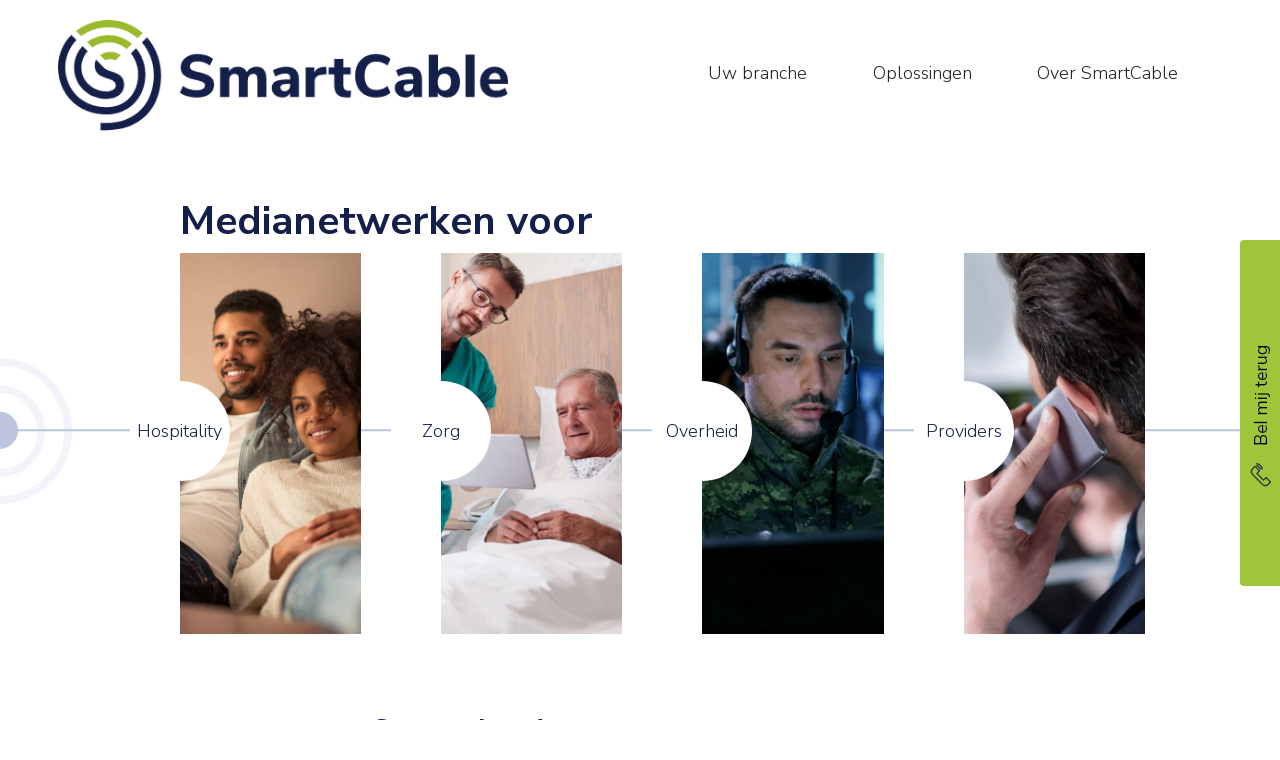

--- FILE ---
content_type: text/html; charset=utf-8
request_url: https://smartcable.nl/
body_size: 63358
content:
<!DOCTYPE html>
<html  lang="nl-NL" class="no-js">
<head id="Head"><meta charset="utf-8"><title>
	SmartCable | Experts in MediaNetwerken voor TV en Wifi
</title><meta id="MetaDescription" name="description" content="Innovatieve breedbandnetwerken voor hospitality, zorg en overheden. Uw partner voor onafhankelijke site survey, snelle project realisatie en continuïteitsgarantie. " /><meta id="MetaRobots" name="robots" content="INDEX, FOLLOW" /><link href="/Resources/Shared/stylesheets/dnndefault/7.0.0/default.css?cdv=1188" type="text/css" rel="stylesheet"/><link href="/DesktopModules/OpenContent/module.css?cdv=1188" type="text/css" rel="stylesheet"/><link href="/DesktopModules/HTML/module.css?cdv=1188" type="text/css" rel="stylesheet"/><link href="/Portals/65/portal.css?cdv=1188" type="text/css" rel="stylesheet"/><link href="https://fonts.googleapis.com/css2?family=Nunito+Sans:ital,wght@0,300;0,700;0,800;1,300;1,800&amp;display=swap&amp;cdv=1188" type="text/css" rel="stylesheet"/><link href="/Portals/65/skins/sc/dist/theme.min.css?cdv=1188" type="text/css" rel="stylesheet"/><link href="/Portals/65/skins/sc/assets/css/animate.min-leesbaar.css?cdv=1188" type="text/css" rel="stylesheet"/><link href="/DesktopModules/LiveForms/Resources/Style/Setting.css?cdv=1188" type="text/css" rel="stylesheet"/><link href="/DesktopModules/LiveForms/Themes/Default/Theme.css?cdv=1188" type="text/css" rel="stylesheet"/><link href="/DesktopModules/Mandeeps/Libraries/Common/Frameworks/jQuery/Plugins/SweetAlert/1.1.3/css/sweetalert.css?cdv=1188" type="text/css" rel="stylesheet"/><script src="/Resources/libraries/jQuery/03_07_01/jquery.js?cdv=1188" type="text/javascript"></script><script src="/Resources/libraries/jQuery-Migrate/03_04_01/jquery-migrate.js?cdv=1188" type="text/javascript"></script><script src="/Resources/libraries/jQuery-UI/01_13_03/jquery-ui.min.js?cdv=1188" type="text/javascript"></script><script src="https://kit.fontawesome.com/91ef15b191.js?cdv=1188" crossorigin="anonymous" defer="defer" async="async" type="text/javascript"></script><script src="/DesktopModules/Mandeeps/Libraries/Common/Frameworks/WebAPI/1.0.0/webAPI.min.js?cdv=1188" type="text/javascript"></script><script src="/DesktopModules/Mandeeps/Libraries/Common/Frameworks/jQuery/Plugins/SweetAlert/1.1.3/js/sweetalert.min.js?cdv=1188" type="text/javascript"></script><link rel='icon' href='/Portals/65/favicon.ico?ver=f0OQDJOtVVl3gdzLiKqZGw%3d%3d' type='image/x-icon' /><meta name='viewport' content='width=device-width, initial-scale=1, maximum-scale=1, user-scalable=no, shrink-to-fit=no' /><style></style><style type="text/css">
</style>     
				<script async src="https://www.googletagmanager.com/gtag/js?id=UA-180578860-1"></script>
				<script>
				  window.dataLayer = window.dataLayer || [];
				  function gtag(){dataLayer.push(arguments);}
				  gtag('js', new Date());
				  gtag('config', 'UA-180578860-1',{ 'anonymize_ip': true });
				</script>
		  <script type="text/javascript">var h=document.getElementsByTagName("html")[0];h.className=h.className.replace("no-js","js");</script></head>
<body id="Body" class="tab-3112 tab-is-home tab-level-0  lang-nl lang-root-nl lang-neutral-nl  portal-65 root-tab-3112 root-neutral-tab-3112 va-layout-full va-mainnav-right ">

    <form method="post" action="/" id="Form" enctype="multipart/form-data" novalidate="novalidate">
<div class="aspNetHidden">
<input type="hidden" name="__EVENTTARGET" id="__EVENTTARGET" value="" />
<input type="hidden" name="__EVENTARGUMENT" id="__EVENTARGUMENT" value="" />
<input type="hidden" name="__VIEWSTATE" id="__VIEWSTATE" value="pSsVSiiCLKIvgdW9j9UyNtnHMHOwKrR27MdO4BbyzmvBc/i240iDw9NKINMYjM1zp/7shFBxcNQXRXi8GWZZ5SyDltA5HK4L1kfjo1yOSK4BeIByaE4UlKTwST0BMGcCKZebutSWXVCKJyXqsz1RggJCZUJd3OJEltLq7R/QpdNEZwHkCGL/pf+MscUwIhw0nVSRpreQ7Rgv2Y7XrN1qUeJTonMqv/XrqnMN1PYzv5TWtUKKhCt1XtgXNHAhKrtyg2njQ9C/kVgZe/[base64]/E5dta0T0uDmawyVjAbkdqi7D6g1YOCqZQSV5akeFp4Lxd5WYapTeWbOt1y2OYYHN+Q2GW84F/sbytc39u1r19HaJzlGXKND4yOsnU0bNrr0JIz2SVoq3ZSTBnHW+qwi8Ce3bP8+9s+SpSJMvzKQ3p4u/Hl6lfOBh+dX6WAdkejBk3srxh6/Ed1PpUscdLjGswVyYpsscBQgoF59pvOBf2aCYuVkXkeP82vHq2IwkfxzR09AolmbVxQb5FNmFMd06GTPw0BtnvwXa4b0pv3mftTCTK1H1Cc=" />
</div>

<script type="text/javascript">
//<![CDATA[
var theForm = document.forms['Form'];
if (!theForm) {
    theForm = document.Form;
}
function __doPostBack(eventTarget, eventArgument) {
    if (!theForm.onsubmit || (theForm.onsubmit() != false)) {
        theForm.__EVENTTARGET.value = eventTarget;
        theForm.__EVENTARGUMENT.value = eventArgument;
        theForm.submit();
    }
}
//]]>
</script>


<script src="/WebResource.axd?d=pynGkmcFUV3z9egz656eiPSFCgtpYDlDRBLAu169thYzn_KYRu5vDHxrW4w1&amp;t=638901608248157332" type="text/javascript"></script>


<script type="text/javascript">
//<![CDATA[
var LiveFormWebapi5785 =  window.___WebAPI.jQuery(5785,"LiveForms");var LiveFormTabID5785 = {TabID:3112};//]]>
</script>

<script type="text/javascript">
//<![CDATA[
var __cultureInfo = {"name":"nl-NL","numberFormat":{"CurrencyDecimalDigits":2,"CurrencyDecimalSeparator":",","IsReadOnly":false,"CurrencyGroupSizes":[3],"NumberGroupSizes":[3],"PercentGroupSizes":[3],"CurrencyGroupSeparator":".","CurrencySymbol":"€","NaNSymbol":"NaN","CurrencyNegativePattern":12,"NumberNegativePattern":1,"PercentPositivePattern":1,"PercentNegativePattern":1,"NegativeInfinitySymbol":"-∞","NegativeSign":"-","NumberDecimalDigits":2,"NumberDecimalSeparator":",","NumberGroupSeparator":".","CurrencyPositivePattern":2,"PositiveInfinitySymbol":"∞","PositiveSign":"+","PercentDecimalDigits":2,"PercentDecimalSeparator":",","PercentGroupSeparator":".","PercentSymbol":"%","PerMilleSymbol":"‰","NativeDigits":["0","1","2","3","4","5","6","7","8","9"],"DigitSubstitution":1},"dateTimeFormat":{"AMDesignator":"","Calendar":{"MinSupportedDateTime":"\/Date(-62135596800000)\/","MaxSupportedDateTime":"\/Date(253402297199999)\/","AlgorithmType":1,"CalendarType":1,"Eras":[1],"TwoDigitYearMax":2029,"IsReadOnly":false},"DateSeparator":"-","FirstDayOfWeek":1,"CalendarWeekRule":2,"FullDateTimePattern":"dddd d MMMM yyyy HH:mm:ss","LongDatePattern":"dddd d MMMM yyyy","LongTimePattern":"HH:mm:ss","MonthDayPattern":"d MMMM","PMDesignator":"","RFC1123Pattern":"ddd, dd MMM yyyy HH\u0027:\u0027mm\u0027:\u0027ss \u0027GMT\u0027","ShortDatePattern":"d-M-yyyy","ShortTimePattern":"HH:mm","SortableDateTimePattern":"yyyy\u0027-\u0027MM\u0027-\u0027dd\u0027T\u0027HH\u0027:\u0027mm\u0027:\u0027ss","TimeSeparator":":","UniversalSortableDateTimePattern":"yyyy\u0027-\u0027MM\u0027-\u0027dd HH\u0027:\u0027mm\u0027:\u0027ss\u0027Z\u0027","YearMonthPattern":"MMMM yyyy","AbbreviatedDayNames":["zo","ma","di","wo","do","vr","za"],"ShortestDayNames":["zo","ma","di","wo","do","vr","za"],"DayNames":["zondag","maandag","dinsdag","woensdag","donderdag","vrijdag","zaterdag"],"AbbreviatedMonthNames":["jan","feb","mrt","apr","mei","jun","jul","aug","sep","okt","nov","dec",""],"MonthNames":["januari","februari","maart","april","mei","juni","juli","augustus","september","oktober","november","december",""],"IsReadOnly":false,"NativeCalendarName":"Gregoriaanse kalender","AbbreviatedMonthGenitiveNames":["jan","feb","mrt","apr","mei","jun","jul","aug","sep","okt","nov","dec",""],"MonthGenitiveNames":["januari","februari","maart","april","mei","juni","juli","augustus","september","oktober","november","december",""]},"eras":[1,"n.Chr.",null,0]};//]]>
</script>

<script src="/ScriptResource.axd?d=NJmAwtEo3IopqroaLiWVVyIw5WdbaLwfD6VnEK9lILLeZgiwRZ6GC6n7tMnr-LP3bZPffW5tWnpXSqc8E3lNPbuQ4MkdosS87w0PQqyhPANk1RjTN_TFb8y5CFodX26o8z1MPQ2&amp;t=5c0e0825" type="text/javascript"></script>
<script src="/ScriptResource.axd?d=dwY9oWetJoIPQyoKkCRv87jajA8S0QyQFbFPuQ-j0hwW_LhdgoxTz0W0yM4B6ftl1NNpBy2fkMqSL_bGonVsiUS9uKZVuOEiKlmK2YZG7caASWsR1FPRbJT_l8tFivRKoR4Irb54KWG7K2dx0&amp;t=5c0e0825" type="text/javascript"></script>
<div class="aspNetHidden">

	<input type="hidden" name="__VIEWSTATEGENERATOR" id="__VIEWSTATEGENERATOR" value="CA0B0334" />
	<input type="hidden" name="__VIEWSTATEENCRYPTED" id="__VIEWSTATEENCRYPTED" value="" />
	<input type="hidden" name="__EVENTVALIDATION" id="__EVENTVALIDATION" value="OhBY56XVFzxbMLFsUdNv+txaQ6nOzmhVG5EG9NiKUGAMqKR1rpphxxqPEumb0Nw/rRTecEUNir0ApQBQfcDysg/ZgdHjPRFigBi+aK2gha5yp10o95PKcFF+Z9I4WVgwd6gdxTs9xN/NeYQ/fBbJ2VKWsUmyQMWgAwqrN6A+xnArIVeFM7gDHQ1Xll1ogu/lL3gMScCOKjQ/N/NAwWqU/HX0qakkjC1M8LBBaYcscClgZqmA" />
</div><script src="/js/dnn.js?cdv=1188" type="text/javascript"></script><script src="/js/dnn.modalpopup.js?cdv=1188" type="text/javascript"></script><script src="/js/dnncore.js?cdv=1188" type="text/javascript"></script><script src="/DesktopModules/LiveForms/Resources/Scripts/Tooltip.min.js?cdv=1188" type="text/javascript"></script><script src="/DesktopModules/LiveForms/Resources/Scripts/LiveFormMobile.min.js?cdv=1188" type="text/javascript"></script><script src="/DesktopModules/LiveForms/Resources/Scripts/intlTelInput-jquery.min.js?cdv=1188" type="text/javascript"></script><script src="/DesktopModules/LiveForms/Resources/Scripts/utils.js?cdv=1188" type="text/javascript"></script><script src="/DesktopModules/LiveForms/Resources/Scripts/jquery.watermark.min.js?cdv=1188" type="text/javascript"></script><script src="/DesktopModules/LiveForms/Resources/Scripts/jquery.maskMoney.min.js?cdv=1188" type="text/javascript"></script><script src="/DesktopModules/LiveForms/Resources/Scripts/strength.min.js?cdv=1188" type="text/javascript"></script><script src="/DesktopModules/OpenContent/js/opencontent.js?cdv=1188" type="text/javascript"></script><script src="/js/dnn.servicesframework.js?cdv=1188" type="text/javascript"></script>
<script type="text/javascript">
//<![CDATA[
Sys.WebForms.PageRequestManager._initialize('ScriptManager', 'Form', [], [], [], 90, '');
//]]>
</script>

        
        
        <!--40Fingers Stylehelper Conditions Return True-->
<!--40Fingers Stylehelper Conditions Return False -->
<!--40Fingers Stylehelper Conditions Return True-->
<!--40Fingers Stylehelper Conditions Return True-->


<a class="sr-only sr-only-focusable" href="#content">Skip to main content</a>

<div class="ly-fullwrapper">
	<div id="rightpanel" class="panel d-none d-md-block"> <a id="slideleft" class="slide" href="#" aria-label="Bel mij terug"></a>
	<div class="panel-inner">
		<div id="dnn_SchuifPane"><div class="DnnModule DnnModule-LiveForms DnnModule-5785">
<div class="breed">
	<div id="dnn_ctr5785_ContentPane"><!-- Start_Module_5785 --><div id="dnn_ctr5785_ModuleContent" class="DNNModuleContent ModLiveFormsC">
	


<div class="lfoverlay"></div><div class="lfmodal"><img alt="Loading" src="/DesktopModules/LiveForms/Resources/img/loading.gif" width="64px" height="64px"/></div><div id="dnn_ctr5785_View_LiveForm5785" Uniqueid="LiveForm5785" class="LiveForm Default LiveForm-Top validationGroup" style="color:;"><div id="LiveForm5785">
<ul class="page-break-section" style="background-color:#FFFFFF">
<li class="First Field Textbox FieldSpacing form-col-12" guid="F7BB776E-F779-410B-A11E-0CD031382B5D" id="Field_5785_1"><label id="Label_5785_1" class="Field-Label-Hidden label_hidden" for="dnn_ctr5785_View_Textbox_5785_1">Naam</label><div class="Field-Container"><input name="dnn$ctr5785$View$Textbox_5785_1" type="text" id="dnn_ctr5785_View_Textbox_5785_1" /></div></li>
<li class="Alt Field Textbox Required FieldSpacing form-col-12 clear-left" guid="B6F94DFB-DBFC-4B1A-BA5C-2C27F7FE500C" id="Field_5785_2"><label id="Label_5785_2" class="Field-Label-Hidden label_hidden" for="dnn_ctr5785_View_Textbox_5785_2">Telefoonnummer</label><div class="Field-Container"><input name="dnn$ctr5785$View$Textbox_5785_2" type="text" id="dnn_ctr5785_View_Textbox_5785_2" /></div></li><li class="Field Textbox FieldSpacing form-col-12 clear-left" guid="C04C20A9-7B87-49B7-8488-DA6C4AC330EB" id="Field_5785_3"><label id="Label_5785_3" class="Field-Label-Hidden label_hidden" for="dnn_ctr5785_View_Textbox_5785_3">Bedrijfsnaam</label><div class="Field-Container"><input name="dnn$ctr5785$View$Textbox_5785_3" type="text" id="dnn_ctr5785_View_Textbox_5785_3" /></div></li><li class="Alt Field Textbox FieldSpacing form-col-12 clear-left" guid="B304DC13-9FBC-4929-A212-86032321F142" id="Field_5785_4"><label id="Label_5785_4" class="Field-Label-Hidden label_hidden" for="dnn_ctr5785_View_Textbox_5785_4">Onderwerp</label><div class="Field-Container"><input name="dnn$ctr5785$View$Textbox_5785_4" type="text" id="dnn_ctr5785_View_Textbox_5785_4" /></div></li><li class="Field Captcha FieldSpacing form-col-12 clear-left" guid="AF63CA8B-6280-4CFD-9D30-D9B768C04F52" id="Field_5785_5"><label id="Label_5785_5" class="Field-Label-Hidden label_hidden" for="dnn_ctr5785_View_Captcha_5785_5">Captcha</label><div class="Field-Container"><div id="dnn_ctr5785_View_Captcha_5785_5" class="g-recaptcha mliveformcaptcha" data-sitekey="6Lf8UfAmAAAAAMQ4-BIEQW-YstfzvqfF2Q3rtRRD" recaptcha-visible="Off"></div></div></li><li class="Last Alt Field Submitbutton FieldSpacing form-col-12 clear-left" guid="238016E1-7189-4FA5-BA99-789125497DFE" id="Field_5785_6"><div class=""><div class="Submit-Align-Right"><input type="submit" name="dnn$ctr5785$View$Submitbutton_5785_6" value="Aanvragen" id="dnn_ctr5785_View_Submitbutton_5785_6" class="causesValidation bSubmit" mid="5785" /></div></div></li></ul>
</div></div><script>var LiveForm5785MU = 3333; LiveForms.AppendViewPortClass('LiveForm5785',3333); $(window).resize(function () {LiveForms.AppendViewPortClass('LiveForm5785',3333);});</script><input name="dnn$ctr5785$View$ctl01" type="hidden" value="[]" class="ClientSideActionJson" pid="65" mid="5785" />


</div><!-- End_Module_5785 --></div>
</div></div></div>
	</div>
</div>
	<header>
		<div class="container-xl d-flex">			
			<a class="ly-logo" href="/home" title="Homepage SmartCable">			
				<img alt="Logo" class="img-fluid" src="/Portals/65/logo-SmartCable.png">
			</a>
			<nav id="nav-mobile">
				<div class="ly-header-mobile">
					<div class="container-fluid">
						<a class="ly-logo" href="/home" title="Homepage SmartCable">			
							<img alt="Logo" class="img-fluid" src="/Portals/65/logo-SmartCable.png">
						</a>
					</div>
				</div>
				<div class="ly-nav-mobile-container">
					<div class="row">
	<div class="col-md-12 p-5">
		<div class="row submenuhouder">
			
	<div class="col-md-12 pl-3 pt-3 submenuutje ">
        <h3 class=""><span>Uw branche</span><span class="caret"></span></h3>
		<div class="ly-navopener">
            <div class="ly-navopener-icon"></div>
        </div>
        
		<div class="subsubmenu border-left pl-3 py-1">
		<ul class="ly-nav-sub">
		
        <li class=""><a href="https://smartcable.nl/uw-branche/hospitality" title="Hospitality"><i class="fal fa-long-arrow-right mr-2"></i>Hospitality</a>
    
        <li class=""><a href="https://smartcable.nl/uw-branche/zorg" title="Zorg"><i class="fal fa-long-arrow-right mr-2"></i>Zorg</a>
    
        <li class=""><a href="https://smartcable.nl/uw-branche/overheid" title="Overheid"><i class="fal fa-long-arrow-right mr-2"></i>Overheid</a>
    
        <li class=""><a href="https://smartcable.nl/uw-branche/providers" title="Providers"><i class="fal fa-long-arrow-right mr-2"></i>Providers</a>
    
		</ul>
		</div>
        
        </li>
	</div>
    
	<div class="col-md-12 pl-3 pt-3 submenuutje ">
        <h3 class=""><span>Oplossingen</span><span class="caret"></span></h3>
		<div class="ly-navopener">
            <div class="ly-navopener-icon"></div>
        </div>
        
		<div class="subsubmenu border-left pl-3 py-1">
		<ul class="ly-nav-sub">
		
        <li class=""><a href="https://smartcable.nl/oplossingen/tv-netwerk" title="Tv netwerk"><i class="fal fa-long-arrow-right mr-2"></i>Tv netwerk</a>
    
        <li class=""><a href="https://smartcable.nl/oplossingen/wifi-netwerk" title="Wifi netwerk"><i class="fal fa-long-arrow-right mr-2"></i>Wifi netwerk</a>
    
        <li class=""><a href="https://smartcable.nl/oplossingen/coax-upgrade" title="Coax upgrade"><i class="fal fa-long-arrow-right mr-2"></i>Coax upgrade</a>
    
		</ul>
		</div>
        
        </li>
	</div>
    
	<div class="col-md-12 pl-3 pt-3 submenuutje ">
        <h3 class=""><span>Over SmartCable</span><span class="caret"></span></h3>
		<div class="ly-navopener">
            <div class="ly-navopener-icon"></div>
        </div>
        
		<div class="subsubmenu border-left pl-3 py-1">
		<ul class="ly-nav-sub">
		
        <li class=""><a href="https://smartcable.nl/over-smartcable/over-ons" title="Over ons"><i class="fal fa-long-arrow-right mr-2"></i>Over ons</a>
    
        <li class=""><a href="https://smartcable.nl/over-smartcable/werkwijze" title="Werkwijze"><i class="fal fa-long-arrow-right mr-2"></i>Werkwijze</a>
    
        <li class=""><a href="https://smartcable.nl/over-smartcable/contact" title="Contact"><i class="fal fa-long-arrow-right mr-2"></i>Contact</a>
    
        <li class=""><a href="https://smartcable.nl/over-smartcable/werken-bij" title="Werken bij"><i class="fal fa-long-arrow-right mr-2"></i>Werken bij</a>
    
		</ul>
		</div>
        
        </li>
	</div>
    
		</div>
	</div>
</div>
    
	
					<a href="tel:0102480630" class="belons" title="Bel ons op 010-2480630"><span>Bel ons op 010-2480630</span></a>
				</div>
			</nav>
			<div id="nav-icon" class="ly-hamburger" title="Menu">
				<div>
				<span></span>
				<span></span>
				<span></span>
				</div>
			</div>
			<nav id="nav-desktop" class="navbar d-none d-lg-block" style="min-width: 480px;">
				

		<ul class="list-unstyled row dropdown-toggle px-2" data-toggle="dropdown" id="dropdownMenuButton">
				<li  class="list-item col-4 pl-0 pr-1 nav-3170 first inactive">
						<span class="nav-link">Uw branche</span>
					
				</li>
				<li  class="list-item col-4 pl-0 pr-1 nav-3175 inactive">
						<span class="nav-link">Oplossingen</span>
					
				</li>
				<li  class="list-item col-4 pl-0 pr-1 nav-3179 last inactive">
						<span class="nav-link">Over SmartCable</span>
					
				</li>
		</ul>

				<div id="desktopsubmenu" class="bg-white dropdown-menu" style="position: absolute;min-width: 480px;" aria-labelledby="dropdownMenuButton">
					<div class="row shadow-lg p-2 bg-white rounded">
						<div class="col-4 border-left py-1">
<ul class="ly-nav-sub">
<li class=""><a href="https://smartcable.nl/uw-branche/hospitality" title="Hospitality"><i class="fal fa-long-arrow-right mr-2"></i>Hospitality</a></li><li class=""><a href="https://smartcable.nl/uw-branche/zorg" title="Zorg"><i class="fal fa-long-arrow-right mr-2"></i>Zorg</a></li><li class=""><a href="https://smartcable.nl/uw-branche/overheid" title="Overheid"><i class="fal fa-long-arrow-right mr-2"></i>Overheid</a></li><li class=""><a href="https://smartcable.nl/uw-branche/providers" title="Providers"><i class="fal fa-long-arrow-right mr-2"></i>Providers</a></li>
</ul>
</div>

						<div class="col-4 border-left py-1">
<ul class="ly-nav-sub">
<li class=""><a href="https://smartcable.nl/oplossingen/tv-netwerk" title="Tv netwerk"><i class="fal fa-long-arrow-right mr-2"></i>Tv netwerk</a></li><li class=""><a href="https://smartcable.nl/oplossingen/wifi-netwerk" title="Wifi netwerk"><i class="fal fa-long-arrow-right mr-2"></i>Wifi netwerk</a></li><li class=""><a href="https://smartcable.nl/oplossingen/coax-upgrade" title="Coax upgrade"><i class="fal fa-long-arrow-right mr-2"></i>Coax upgrade</a></li>
</ul>
</div>

						<div class="col-4 border-left py-1">
<ul class="ly-nav-sub">
<li class=""><a href="https://smartcable.nl/over-smartcable/over-ons" title="Over ons"><i class="fal fa-long-arrow-right mr-2"></i>Over ons</a></li><li class=""><a href="https://smartcable.nl/over-smartcable/werkwijze" title="Werkwijze"><i class="fal fa-long-arrow-right mr-2"></i>Werkwijze</a></li><li class=""><a href="https://smartcable.nl/over-smartcable/contact" title="Contact"><i class="fal fa-long-arrow-right mr-2"></i>Contact</a></li><li class=""><a href="https://smartcable.nl/over-smartcable/werken-bij" title="Werken bij"><i class="fal fa-long-arrow-right mr-2"></i>Werken bij</a></li>
</ul>
</div>

					</div>
				</div>
			</nav>
		</div>
	</header>

	<div class="container-xl">
        <div class="row">
            <div class="col-md-12 col-lg-10 offset-lg-1">
                
			</div>
		</div>
	</div>

	<div id="content" class="">
        <div id="dnn_ContentPane"><div class="DnnModule DnnModule-OpenContent DnnModule-5851">
<div class="breed">
	<div id="dnn_ctr5851_ContentPane"><!-- Start_Module_5851 --><div id="dnn_ctr5851_ModuleContent" class="DNNModuleContent ModOpenContentC">
	
<div class="pt-4 pb-3" style="position:relative">
    <div class="vierluik-img d-none d-lg-block"></div>
    <div class="container-xl vierluik">
        <div class="row">
            <div class="col-11 offset-lg-1">
                <h1 class="h2">Medianetwerken voor</h1>
            </div>
        </div>
        <div class="row pb-5">
			<div class="col-lg-11 offset-lg-1">
				<div class="row">
					<div class="col-6 col-lg-3 pb-3 branchebollen nr0">
						<a href="/uw-branche/hospitality" title="Hospitality">
							<div class="brancheimage">
								<img src="/Portals/65/Afbeeldingen/Branches/shutterstock_431016091-crop.jpg" alt="Hospitality" class="img-fluid w-90">
							</div>
							<div class="rounded-circle text-center branchebolhouder bg-white">
								<div class="branchebol">Hospitality</div>
							</div>
						</a>
					</div>
					<div class="col-6 col-lg-3 pb-3 branchebollen nr1">
						<a href="/uw-branche/zorg" title="Zorg">
							<div class="brancheimage">
								<img src="/Portals/65/Afbeeldingen/Branches/shutterstock_1393763375-crop.jpg" alt="Zorg" class="img-fluid w-90">
							</div>
							<div class="rounded-circle text-center branchebolhouder bg-white">
								<div class="branchebol">Zorg</div>
							</div>
						</a>
					</div>
					<div class="col-6 col-lg-3 pb-3 branchebollen nr2">
						<a href="/uw-branche/overheid" title="Overheid">
							<div class="brancheimage">
								<img src="/Portals/65/Afbeeldingen/Branches/shutterstock_669170653-crop.jpg" alt="Overheid" class="img-fluid w-90">
							</div>
							<div class="rounded-circle text-center branchebolhouder bg-white">
								<div class="branchebol">Overheid</div>
							</div>
						</a>
					</div>
					<div class="col-6 col-lg-3 pb-3 branchebollen nr3">
						<a href="/uw-branche/providers" title="Providers">
							<div class="brancheimage">
								<img src="/Portals/65/Afbeeldingen/Branches/shutterstock_657420856-crop.jpg" alt="Providers" class="img-fluid w-90">
							</div>
							<div class="rounded-circle text-center branchebolhouder bg-white">
								<div class="branchebol">Providers</div>
							</div>
						</a>
					</div>
                </div>
            </div>			
        </div>
    </div>
</div>
<script>
	$('.branchebollen.nr0').delay(200).animate({opacity: 1,left: 0}, 300 );
	$('.branchebollen.nr1').delay(500).animate({opacity: 1,left: 0 }, 200 );
	$('.branchebollen.nr2').delay(800).animate({opacity: 1,left: 0 }, 200 );
	$('.branchebollen.nr3').delay(1000).animate({opacity: 1,left: 0 }, 100 );
</script>
</div><!-- End_Module_5851 --></div>
</div></div><div class="DnnModule DnnModule-DNN_HTML DnnModule-5610">
<div class="container-xl 3L-7-2R">
	<div class="row">
		<div class="col-md-12 col-lg-7 offset-lg-3 wow animate__animated animate__fadeInUp">
			<div id="dnn_ctr5610_ContentPane"><!-- Start_Module_5610 --><div id="dnn_ctr5610_ModuleContent" class="DNNModuleContent ModDNNHTMLC">
	<div id="dnn_ctr5610_HtmlModule_lblContent" class="Normal">
	<h3>Connecting dots</h3>

<p>Kabels zijn van zichzelf niet slim. Maar u wilt gecontroleerd en individueel afgestemde media leveren aan gasten, cliënten of medewerkers. Precies hiervoor ontwerpt, bouwt en onderhoudt SmartCable innovatieve breedbandnetwerken voor Internet en Televisie.</p>

<p>Wij leggen de link tussen providers en eindgebruikers door nieuwe en bestaande netwerken kostenefficiënt op elkaar aan te sluiten. Met een breedbandnetwerk van SmartCable heeft u een flexibel systeem, klaar voor de toekomst, wat die voor u ook mag brengen. Geniet van volledige controle op uw mediaservice en wij waarborgen de continuïteit.</p>

<p>Dát is slim.</p>

<p><a class="btn btn-primary" href="/over-smartcable/over-ons">Lees meer over SmartCable</a></p>

</div>

</div><!-- End_Module_5610 --></div>
		</div>
	</div>
</div></div></div>
		<div id="dnn_Oplossingen"><div class="DnnModule DnnModule-OpenContent DnnModule-5813">
<div class="container-xl 12">
	<div class="row">
		<div class="col-md-12">
			<div id="dnn_ctr5813_ContentPane"><!-- Start_Module_5813 --><div id="dnn_ctr5813_ModuleContent" class="DNNModuleContent ModOpenContentC">
	
<div class="pt-5 pb-3 tithor horizontaalmet">
	<div class="row">
		<div class="col-md-12 col-lg-10 offset-lg-1">
			<h2 class="h1">Oplossingen</h2>
		</div>
	</div>
</div>
<div class="container-fluid pb-3 iconshor horizontaalmet">
	<div class="row">
	  <div class="col text-center mb-5 Iconenlink wow animate__fadeInUp">
		<div class="thumbnail" title="TV netwerk" onclick="document.location.href='/oplossingen/tv-netwerk';return true;">
		  <img src="/Portals/65/Afbeeldingen/Lay-out/Iconen/tv-netwerk.png" alt="TV netwerk">
		  <div class="caption">
			<h4>TV netwerk</h4>
			<div class="description">Gecontroleerd zender aanbod</div>
		  </div>
		</div>
	  </div>
	  <div class="col text-center mb-5 Iconenlink wow animate__fadeInUp">
		<div class="thumbnail" title="WiFi netwerk " onclick="document.location.href='/oplossingen/wifinetwerk';return true;">
		  <img src="/Portals/65/Afbeeldingen/Lay-out/Iconen/WiFi-netwerk.png" alt="WiFi netwerk ">
		  <div class="caption">
			<h4>WiFi netwerk </h4>
			<div class="description">Wifi dat gegarandeerd werkt</div>
		  </div>
		</div>
	  </div>
	  <div class="col text-center mb-5 Iconenlink wow animate__fadeInUp">
		<div class="thumbnail" title="COAX upgrade" onclick="document.location.href='/oplossingen/coax-upgrade';return true;">
		  <img src="/Portals/65/Afbeeldingen/Lay-out/Iconen/COAX-upgrade.png" alt="COAX upgrade">
		  <div class="caption">
			<h4>COAX upgrade</h4>
			<div class="description">Maak Coax toekomstbestendig</div>
		  </div>
		</div>
	  </div>
	</div>
</div>
<div class="container-xl titver horizontaalmet">
	<div class="row">
		<div class="col-md-12 col-lg-10 offset-lg-1 pb-3">
			<h1>Oplossingen</h1>
		</div>
	</div>
</div>
<div class="container-xl iconsver horizontaalmet">
	<div class="row row_timeline" style="">
		<div class="col-xs-12 col-sm-6 col-md-5 col-lg-4 item-timeline timelinepart0">
			<div class="Iconenlink wow">
				<div class="thumbnail" title="TV netwerk" onclick="document.location.href='/oplossingen/tv-netwerk';return true;">
					<img src="/Portals/65/Afbeeldingen/Lay-out/Iconen/tv-netwerk.png" alt="TV netwerk">
					<div class="caption">
					<h3>TV netwerk</h3>
					<div class="description">Gecontroleerd zender aanbod</div>
					<p><a href="/oplossingen/tv-netwerk">Lees meer</a></p>
					</div>
				</div>
			</div>
		</div>
		<div class="col-xs-12 col-sm-6 col-md-5 col-lg-4 item-timeline timelinepart1">
			<div class="Iconenlink wow">
				<div class="thumbnail" title="WiFi netwerk " onclick="document.location.href='/oplossingen/wifinetwerk';return true;">
					<img src="/Portals/65/Afbeeldingen/Lay-out/Iconen/WiFi-netwerk.png" alt="WiFi netwerk ">
					<div class="caption">
					<h3>WiFi netwerk </h3>
					<div class="description">Wifi dat gegarandeerd werkt</div>
					<p><a href="/oplossingen/wifinetwerk">Lees meer</a></p>
					</div>
				</div>
			</div>
		</div>
		<div class="col-xs-12 col-sm-6 col-md-5 col-lg-4 item-timeline timelinepart2">
			<div class="Iconenlink wow">
				<div class="thumbnail" title="COAX upgrade" onclick="document.location.href='/oplossingen/coax-upgrade';return true;">
					<img src="/Portals/65/Afbeeldingen/Lay-out/Iconen/COAX-upgrade.png" alt="COAX upgrade">
					<div class="caption">
					<h3>COAX upgrade</h3>
					<div class="description">Maak Coax toekomstbestendig</div>
					<p><a href="/oplossingen/coax-upgrade">Lees meer</a></p>
					</div>
				</div>
			</div>
		</div>
		<div class="col-xs-12 col-sm-6 col-md-5 col-lg-4 item-timeline timelineparteinde">			
		</div>
	</div>
</div>
<script>
$('.row_timeline .item-timeline:odd').addClass('left col-md-offset-1 col-lg-offset-2');
$('.row_timeline .item-timeline:odd .wow').addClass('animate__fadeInLeft');
$('.row_timeline .item-timeline:even').addClass('right col-sm-offset-6');
$('.row_timeline .item-timeline:even .wow').addClass('animate__fadeInRight');
</script>
</div><!-- End_Module_5813 --></div>
		</div>
	</div>
</div> </div></div>
		<div id="dnn_Cases"><div class="DnnModule DnnModule-OpenContent DnnModule-5790">
<div class="container-xl 12">
	<div class="row">
		<div class="col-md-12">
			<div id="dnn_ctr5790_ContentPane"><!-- Start_Module_5790 --><div id="dnn_ctr5790_ModuleContent" class="DNNModuleContent ModOpenContentC">
	
<div class="row">
	<div class="col-md-12 col-lg-10 offset-lg-1">
		<h2 class="h1">Ervaringen van klanten</h2>
	</div>
</div>
<div class="row">
    <div class="col-md-12">
    	<div id="carouselReacties" class="carousel slide carousel-fade" data-ride="carousel" data-interval="false">
        	<div class="carousel-inner">
				<div class="carousel-item active parteen">
                    <div class="row h-100 casebolhouder">
                        <div class="col-12 col-lg-6 text-center text-lg-left">
                            <div class="casebol border border-white rounded-circle text-center lavendel px-3 px-sm-5 pt-2 pt-sm-5 pb-3 mx-auto">
                                <h4 class="title pt-4 px-3 px-sm-5"><span class="px-2 px-sm-5 d-block">Topaz zet Corona uitwijklocatie in 3 dagen online</span></h4>
                                <span class="text-uppercase small d-block"><span class="text-uppercase small d-block">Zorg</span></span>
                                <p class="pt-4 px-4 px-sm-5 pb-2">De eerste Corona golf in Nederland vroeg om acute maatregelen. De opdracht: “Faciliteer zo snel mogelijk een uitwijklocatie waar we cliënten tijdelijk kunnen huisvesten". 3 dagen na ondertekening van de opdracht was het Wifi netwerk gebruiksklaar. </p>
                                <a href="https://smartcable.nl/klantervaringen/topaz-zet-corona-uitwijklocatie-in-3-dagen-online" class="btn btn-primary" title="Lees Topaz zet Corona uitwijklocatie in 3 dagen online">Lees hele case</a>
                            </div>
                        </div>
                        <div class="d-none d-lg-block col-lg-6 caseafbeelding my-auto">
                            <img src="/Portals/65/Afbeeldingen/Klantervaringen/Topaz-crop.jpg" class="img-fluid align-middle">
                        </div>
                    </div>
				</div>
				<div class="carousel-item part">
                    <div class="row h-100 casebolhouder">
                        <div class="col-12 col-lg-6 text-center text-lg-left">
                            <div class="casebol border border-white rounded-circle text-center lavendel px-3 px-sm-5 pt-2 pt-sm-5 pb-3 mx-auto">
                                <h4 class="title pt-4 px-3 px-sm-5"><span class="px-2 px-sm-5 d-block">Bajes TV laat gedetineerden weer mens zijn</span></h4>
                                <span class="text-uppercase small d-block"><span class="text-uppercase small d-block">Overheid</span></span>
                                <p class="pt-4 px-4 px-sm-5 pb-2">Aan de bestaande infrastructuur is een gecontroleerd pakket zenders en een eigen media- en informatiekanaal toegevoegd. Hiermee is gehoor gegeven aan de individuele behoefte van de diverse doelgroep. 

</p>
                                <a href="https://smartcable.nl/klantervaringen/bajes-tv-laat-gedetineerden-weer-mens-zijn" class="btn btn-primary" title="Lees Bajes TV laat gedetineerden weer mens zijn">Lees hele case</a>
                            </div>
                        </div>
                        <div class="d-none d-lg-block col-lg-6 caseafbeelding my-auto">
                            <img src="/Portals/65/Afbeeldingen/Klantervaringen/Bajes_TV-crop.jpg" class="img-fluid align-middle">
                        </div>
                    </div>
				</div>
				<div class="carousel-item part">
                    <div class="row h-100 casebolhouder">
                        <div class="col-12 col-lg-6 text-center text-lg-left">
                            <div class="casebol border border-white rounded-circle text-center lavendel px-3 px-sm-5 pt-2 pt-sm-5 pb-3 mx-auto">
                                <h4 class="title pt-4 px-3 px-sm-5"><span class="px-2 px-sm-5 d-block">Commplaza maakt flexible ITT diensten voor de zorg beheersbaar</span></h4>
                                <span class="text-uppercase small d-block"><span class="text-uppercase small d-block">Providers</span></span>
                                <p class="pt-4 px-4 px-sm-5 pb-2">Hoe zorg je ervoor dat cliënten van grote zorginstellingen een persoonlijk en beheersbaar televisie aanbod ontvangen, wat tegen een aantrekkelijk tarief wordt geleverd? De nieuwe beheertool communiceert direct met de gebruikers database en bespaart veel handwerk. </p>
                                <a href="https://smartcable.nl/klantervaringen/commplaza-maakt-flexible-itt-diensten-voor-de-zorg-beheersbaar" class="btn btn-primary" title="Lees Commplaza maakt flexible ITT diensten voor de zorg beheersbaar">Lees hele case</a>
                            </div>
                        </div>
                        <div class="d-none d-lg-block col-lg-6 caseafbeelding my-auto">
                            <img src="/Portals/65/Afbeeldingen/Klantervaringen/Commplaza-crop.jpg" class="img-fluid align-middle">
                        </div>
                    </div>
				</div>
				<div class="carousel-item partenige">
                    <div class="row h-100 casebolhouder">
                        <div class="col-12 col-lg-6 text-center text-lg-left">
                            <div class="casebol border border-white rounded-circle text-center lavendel px-3 px-sm-5 pt-2 pt-sm-5 pb-3 mx-auto">
                                <h4 class="title pt-4 px-3 px-sm-5"><span class="px-2 px-sm-5 d-block">Netwerk speelt sleutelrol in de customer journey van Center Parcs</span></h4>
                                <span class="text-uppercase small d-block"><span class="text-uppercase small d-block">Hospitality</span></span>
                                <p class="pt-4 px-4 px-sm-5 pb-2">Van videobellen en een film kijken in de cottage tot het openen van deuren en het betalen van diensten. Voor het beheersbaar uitrollen en onderhouden van al deze netwerkdiensten kiest Center Parcs voor een gestroomlijnde aanpak met een 'single point of contact'. </p>
                                <a href="https://smartcable.nl/klantervaringen/netwerk-speelt-sleutelrol-in-de-customer-journey-van-center-parcs" class="btn btn-primary" title="Lees Netwerk speelt sleutelrol in de customer journey van Center Parcs">Lees hele case</a>
                            </div>
                        </div>
                        <div class="d-none d-lg-block col-lg-6 caseafbeelding my-auto">
                            <img src="/Portals/65/Afbeeldingen/Klantervaringen/Center_Parcs-crop.jpg" class="img-fluid align-middle">
                        </div>
                    </div>
				</div>
			</div>
			<a class="carousel-control-prev missnietnodig" href="#carouselReacties" role="button" data-slide="prev">
				<span class="carousel-control-prev-icon" aria-hidden="true"></span>
				<span class="sr-only">Vorige</span>
			</a>
			<a class="carousel-control-next missnietnodig" href="#carouselReacties" role="button" data-slide="next">
				<span class="carousel-control-next-icon" aria-hidden="true"></span>
				<span class="sr-only">Volgende</span>
			</a>
		</div>
    </div>
</div>
<script>
$(document).ready(function() { 
	if ($(".parteenenige")[0]){
		$(".missnietnodig").hide();
	} else {
	}
});
</script>






</div><!-- End_Module_5790 --></div>
		</div>
	</div>
</div> </div></div>
		<div id="dnn_Werkwijze"><div class="DnnModule DnnModule-OpenContent DnnModule-5824">
<div class="container-xl 12">
	<div class="row">
		<div class="col-md-12">
			<div id="dnn_ctr5824_ContentPane"><!-- Start_Module_5824 --><div id="dnn_ctr5824_ModuleContent" class="DNNModuleContent ModOpenContentC">
	
<div class="pt-5 pb-3 tithor horizontaal">
	<div class="row">
		<div class="col-md-12 col-lg-10 offset-lg-1">
			<h2 class="h1">Werkwijze</h2>
		</div>
	</div>
</div>
<div class="container-fluid pb-3 iconshor horizontaal">
	<div class="row">
	  <div class="col text-center mb-5 Iconenlink wow animate__fadeInUp">
		<div class="thumbnail" title="Advies" onclick="document.location.href='/over-smartcable/werkwijze/advies';return true;">
		  <img src="/Portals/65/Afbeeldingen/Lay-out/Iconen/Advies.png" alt="Advies">
		  <div class="caption">
			<h4>Advies</h4>
			<div class="description">Elk project begint met een site survey. De mediabehoefte van eindgebruikers wordt afgezet tegen capaciteit van het (aan te leggen) netwerk. Het resultaat van dit onderzoek is een onafhankelijke aanbeveling hoe een gap technisch opgelost kan worden. U ontvangt scenario’s met een investeringsvoorstel. </div>
		  </div>
		</div>
	  </div>
	  <div class="col text-center mb-5 Iconenlink wow animate__fadeInUp">
		<div class="thumbnail" title="Ontwerp" onclick="document.location.href='/over-smartcable/werkwijze/ontwerp';return true;">
		  <img src="/Portals/65/Afbeeldingen/Lay-out/Iconen/Ontwerp.png" alt="Ontwerp">
		  <div class="caption">
			<h4>Ontwerp</h4>
			<div class="description">Wat wilt u, wat is er en hoe gaan we het doen. Bij het technisch ontwerp worden deze punten aan elkaar geknoopt. Waar wordt glasvezel gebruikt, waar gaat dit over naar coax en welke componenten vervullen waar welke rol. In deze fase ontvangt u een gedetailleerde offerte. </div>
		  </div>
		</div>
	  </div>
	  <div class="col text-center mb-5 Iconenlink wow animate__fadeInUp">
		<div class="thumbnail" title="Realisatie" onclick="document.location.href='/over-smartcable/werkwijze/realisatie';return true;">
		  <img src="/Portals/65/Afbeeldingen/Lay-out/Iconen/Realisatie.png" alt="Realisatie">
		  <div class="caption">
			<h4>Realisatie</h4>
			<div class="description">Smart Cable stelt zich op als coördinator en zorgt ervoor dat alle disciplines in het voortraject en tijdens de uitvoer naadloos op elkaar aansluiten. Hiermee waarborgen we een efficiënte installatie en korte doorlooptijd van het project.</div>
		  </div>
		</div>
	  </div>
	  <div class="col text-center mb-5 Iconenlink wow animate__fadeInUp">
		<div class="thumbnail" title="Onderhoud" onclick="document.location.href='/over-smartcable/werkwijze/onderhoud';return true;">
		  <img src="/Portals/65/Afbeeldingen/Lay-out/Iconen/Onderhoud.png" alt="Onderhoud">
		  <div class="caption">
			<h4>Onderhoud</h4>
			<div class="description">Met preventief en proactief onderhoud heeft u de zekerheid dat alle eindgebruikers maximale beschikbaarheid hebben van uw media voorzieningen. Wij bieden service voor alle componenten die wij installeren. Hierdoor heeft u één aanspreekpunt voor alle meldingen en service vragen.  </div>
		  </div>
		</div>
	  </div>
	  <div class="col text-center mb-5 Iconenlink wow animate__fadeInUp">
		<div class="thumbnail" title="Reparatie" onclick="document.location.href='/over-smartcable/werkwijze/reparatie';return true;">
		  <img src="/Portals/65/Afbeeldingen/Lay-out/Iconen/Service.png" alt="Reparatie">
		  <div class="caption">
			<h4>Reparatie</h4>
			<div class="description">Storingen kunt u 24 uur per dag bij ons melden. Met de combinatie van mensen en techniek worden meldingen op afstand óf bij u op locatie direct opgelost. Met onze monitordienst kunnen potentiële storingen worden voorkomen, al voordat de eindgebruiker hier last van heeft.</div>
		  </div>
		</div>
	  </div>
	</div>
</div>
<div class="pb-5 buthor horizontaal">
	<div class="row">
		<div class="col-md-12 col-lg-10 offset-lg-1">
			<a class="btn btn-primary" href="/over-smartcable/werkwijze" title="Lees meer over onze werkwijze">Lees meer over onze werkwijze</a>
		</div>
	</div>
</div>
<div class="container-xl titver horizontaal">
	<div class="row">
		<div class="col-md-12 col-lg-10 offset-lg-1 pb-3">
			<h1>Werkwijze</h1>
		</div>
	</div>
</div>
<div class="container-xl iconsver horizontaal">
	<div class="row row_timeline" style="">
		<div class="col-xs-12 col-sm-6 col-md-5 col-lg-4 item-timeline timelinepart0">
			<div class="Iconenlink wow">
				<div class="thumbnail" title="Advies" onclick="document.location.href='/over-smartcable/werkwijze/advies';return true;">
					<img src="/Portals/65/Afbeeldingen/Lay-out/Iconen/Advies.png" alt="Advies">
					<div class="caption">
					<h3>Advies</h3>
					<div class="description">Elk project begint met een site survey. De mediabehoefte van eindgebruikers wordt afgezet tegen capaciteit van het (aan te leggen) netwerk. Het resultaat van dit onderzoek is een onafhankelijke aanbeveling hoe een gap technisch opgelost kan worden. U ontvangt scenario’s met een investeringsvoorstel. </div>
					<p><a href="/over-smartcable/werkwijze/advies">Lees meer</a></p>
					</div>
				</div>
			</div>
		</div>
		<div class="col-xs-12 col-sm-6 col-md-5 col-lg-4 item-timeline timelinepart1">
			<div class="Iconenlink wow">
				<div class="thumbnail" title="Ontwerp" onclick="document.location.href='/over-smartcable/werkwijze/ontwerp';return true;">
					<img src="/Portals/65/Afbeeldingen/Lay-out/Iconen/Ontwerp.png" alt="Ontwerp">
					<div class="caption">
					<h3>Ontwerp</h3>
					<div class="description">Wat wilt u, wat is er en hoe gaan we het doen. Bij het technisch ontwerp worden deze punten aan elkaar geknoopt. Waar wordt glasvezel gebruikt, waar gaat dit over naar coax en welke componenten vervullen waar welke rol. In deze fase ontvangt u een gedetailleerde offerte. </div>
					<p><a href="/over-smartcable/werkwijze/ontwerp">Lees meer</a></p>
					</div>
				</div>
			</div>
		</div>
		<div class="col-xs-12 col-sm-6 col-md-5 col-lg-4 item-timeline timelinepart2">
			<div class="Iconenlink wow">
				<div class="thumbnail" title="Realisatie" onclick="document.location.href='/over-smartcable/werkwijze/realisatie';return true;">
					<img src="/Portals/65/Afbeeldingen/Lay-out/Iconen/Realisatie.png" alt="Realisatie">
					<div class="caption">
					<h3>Realisatie</h3>
					<div class="description">Smart Cable stelt zich op als coördinator en zorgt ervoor dat alle disciplines in het voortraject en tijdens de uitvoer naadloos op elkaar aansluiten. Hiermee waarborgen we een efficiënte installatie en korte doorlooptijd van het project.</div>
					<p><a href="/over-smartcable/werkwijze/realisatie">Lees meer</a></p>
					</div>
				</div>
			</div>
		</div>
		<div class="col-xs-12 col-sm-6 col-md-5 col-lg-4 item-timeline timelinepart3">
			<div class="Iconenlink wow">
				<div class="thumbnail" title="Onderhoud" onclick="document.location.href='/over-smartcable/werkwijze/onderhoud';return true;">
					<img src="/Portals/65/Afbeeldingen/Lay-out/Iconen/Onderhoud.png" alt="Onderhoud">
					<div class="caption">
					<h3>Onderhoud</h3>
					<div class="description">Met preventief en proactief onderhoud heeft u de zekerheid dat alle eindgebruikers maximale beschikbaarheid hebben van uw media voorzieningen. Wij bieden service voor alle componenten die wij installeren. Hierdoor heeft u één aanspreekpunt voor alle meldingen en service vragen.  </div>
					<p><a href="/over-smartcable/werkwijze/onderhoud">Lees meer</a></p>
					</div>
				</div>
			</div>
		</div>
		<div class="col-xs-12 col-sm-6 col-md-5 col-lg-4 item-timeline timelinepart4">
			<div class="Iconenlink wow">
				<div class="thumbnail" title="Reparatie" onclick="document.location.href='/over-smartcable/werkwijze/reparatie';return true;">
					<img src="/Portals/65/Afbeeldingen/Lay-out/Iconen/Service.png" alt="Reparatie">
					<div class="caption">
					<h3>Reparatie</h3>
					<div class="description">Storingen kunt u 24 uur per dag bij ons melden. Met de combinatie van mensen en techniek worden meldingen op afstand óf bij u op locatie direct opgelost. Met onze monitordienst kunnen potentiële storingen worden voorkomen, al voordat de eindgebruiker hier last van heeft.</div>
					<p><a href="/over-smartcable/werkwijze/reparatie">Lees meer</a></p>
					</div>
				</div>
			</div>
		</div>
		<div class="col-xs-12 col-sm-6 col-md-5 col-lg-4 item-timeline timelineparteinde">			
		</div>
	</div>
</div>
<script>
$('.row_timeline .item-timeline:odd').addClass('left col-md-offset-1 col-lg-offset-2');
$('.row_timeline .item-timeline:odd .wow').addClass('animate__fadeInLeft');
$('.row_timeline .item-timeline:even').addClass('right col-sm-offset-6');
$('.row_timeline .item-timeline:even .wow').addClass('animate__fadeInRight');
</script>
</div><!-- End_Module_5824 --></div>
		</div>
	</div>
</div> </div></div>
		<div id="dnn_Referenties" class="DNNEmptyPane"></div>
		<div id="dnn_MeerWeten"><div class="DnnModule DnnModule-OpenContent DnnModule-5791">
<div class="container-xl 1L-11">
	<div class="row">
		<div class="col-md-12 col-lg-11 offset-lg-1">
			<div id="dnn_ctr5791_ContentPane"><!-- Start_Module_5791 --><div id="dnn_ctr5791_ModuleContent" class="DNNModuleContent ModOpenContentC">
	
<div class="row Fotolinksonder">  
	<div class="col-md-12 pb-5">
		<div class="row h-100 casebolhouder">
			<div class="d-none d-lg-block col-lg-6 caseafbeelding">
				<img src="/Portals/65/Afbeeldingen/Originelen/shutterstock_1167629767-crop.jpg" class="img-fluid align-bottom" style="position: absolute;bottom: 0;">
			</div>
			<div class="col-12 col-lg-6 text-center text-lg-right">
				<div class="casebol border border-white rounded-circle text-center lavendel px-2 px-sm-5 pt-2 pt-sm-5 pb-3 mx-auto float-lg-right" style="">
					<h2 class="pt-4 px-2 px-sm-5 h1"><span class="px-2 px-sm-5 d-block">Reparatie?</span></h2>
					<p class="pt-4 px-2 px-sm-5 pb-2">Bent u nog geen klant bij ons? Ook dan kunt u rekenen op onze doeltreffende reparatiedienst. 
U kunt uw storing 24 uur per dag bij ons melden. Onze specialisten zijn in de meeste gevallen 
dezelfde werkdag op locatie. </p>
					<a href="/over-smartcable/contact" class="btn btn-success" title="Neem contact op">Neem contact op</a>
				</div>
			</div>
		</div>
	</div>
</div>
</div><!-- End_Module_5791 --></div>
		</div>
	</div>
</div></div></div>
        <a class="ly-top" href="#" title="Naar boven"><i></i></a>
	</div>
	<div class="ly-push"></div>
</div>
<footer class="mt-5">
    <div class="container-xl">
        <div class="ly-container-inner clearfix">
			<div class="row">
				<div class="col-md-12 col-lg-10 offset-lg-1 py-5">
					<p class="h2">Smart Cable Technology B.V.</p>
					<p class="h5">Techneuten met een passie voor slimme verbindingen.</p>
				</div>
			</div>
			<div class="row">
				<div class="col-md-7 col-lg-6 offset-lg-1">
					<div class="row">
						<div class="col-12 col-sm-4 pb-4 text-center text-sm-left">
							<h6>Uw branche</h6>
							<nav>
								<div class="row footernav">

    <div class="col-12 py-1">
        <a href="https://smartcable.nl/uw-branche/hospitality" title="Hospitality">Hospitality</a>
    </div>

    <div class="col-12 py-1">
        <a href="https://smartcable.nl/uw-branche/zorg" title="Zorg">Zorg</a>
    </div>

    <div class="col-12 py-1">
        <a href="https://smartcable.nl/uw-branche/overheid" title="Overheid">Overheid</a>
    </div>

    <div class="col-12 py-1">
        <a href="https://smartcable.nl/uw-branche/providers" title="Providers">Providers</a>
    </div>

</div>


							</nav>
						</div>
						<div class="col-12 col-sm-4 pb-4 text-center text-sm-left">
							<h6>Oplossingen</h6>
							<nav>
								<div class="row footernav">

    <div class="col-12 py-1">
        <a href="https://smartcable.nl/oplossingen/tv-netwerk" title="Tv netwerk">Tv netwerk</a>
    </div>

    <div class="col-12 py-1">
        <a href="https://smartcable.nl/oplossingen/wifi-netwerk" title="Wifi netwerk">Wifi netwerk</a>
    </div>

    <div class="col-12 py-1">
        <a href="https://smartcable.nl/oplossingen/coax-upgrade" title="Coax upgrade">Coax upgrade</a>
    </div>

</div>


							</nav>
						</div>
						<div class="col-12 col-sm-4 pb-4 text-center text-sm-left">
							<h6>Over SmartCable</h6>
							<nav>
								<div class="row footernav">

    <div class="col-12 py-1">
        <a href="https://smartcable.nl/over-smartcable/over-ons" title="Over ons">Over ons</a>
    </div>

    <div class="col-12 py-1">
        <a href="https://smartcable.nl/over-smartcable/werkwijze" title="Werkwijze">Werkwijze</a>
    </div>

    <div class="col-12 py-1">
        <a href="https://smartcable.nl/over-smartcable/contact" title="Contact">Contact</a>
    </div>

    <div class="col-12 py-1">
        <a href="https://smartcable.nl/over-smartcable/werken-bij" title="Werken bij">Werken bij</a>
    </div>

</div>


							</nav>
						</div>
					</div>
				</div>
				<div class="col-md-5 col-lg-4 offset-lg-1 pb-5">
					
				</div>
			</div>
        </div>
    </div>
	<div id="dnn_Contactcircel" class="footerbolhouder"><div class="DnnModule DnnModule-OpenContent DnnModule-5854">
<div class="breed">
	<div id="dnn_ctr5854_ContentPane"><!-- Start_Module_5854 --><div id="dnn_ctr5854_ModuleContent" class="DNNModuleContent ModOpenContentC">
	
<div class="footerbol border border-white rounded-circle lichtgroen px-3 px-sm-5 pt-2 pt-sm-5 pb-3 mx-auto">
    <div class="row mt-5">
		<div class="col-2 text-right pl-4 pr-1"><i class="fal fa-map-marker-alt h3 text-white"></i></div>
		<div class="col-10">
			<div>Hoogstad 259</div>
			<div>3131 KX Vlaardingen</div>
			<div>KVK: 24306748</div>
		</div>
	</div>
	<div class="row mt-3">
		<div class="col-2 text-right pl-4 pr-1"><i class="fal fa-phone-volume h3 text-white" style="transform: rotate(-45deg);"></i></div>
		<div class="col-10"><a href="tel:+31 (0)10 2480630" class="text-white text-decoration-none">+31 (0)10 2480630</a></div>
	</div>
	<div class="row mt-2">
		<div class="col-2 text-right pl-4 pr-1"><i class="fal fa-at h3 text-white"></i></div>
		<div class="col-10"><span data-class="text-white text-decoration-none" data-madr1="info" data-madr2="smartcable" data-madr3="nl" data-linktext="info@smartcable.nl"></span></div>
	</div>
	<div class="row mt-3">
		<div class="col-2"></div>
		<div class="col-10 text-left">
			<div class="left rounded-circle text-center p-1 pt-2 donkergroen mr-2" style="width:44px; height:44px;">
				<a href="https://www.linkedin.com/company/smartcable/" title="Check ons op LinkedIn" class="h4 m-0 text-lichtgroen" target="_blank"><i class="fab fa-linkedin-in"></i></a>
			</div>
		</div>
	</div>
</div>
</div><!-- End_Module_5854 --></div>
</div></div></div>
    <div class="container-xl">
        <div class="ly-container-inner clearfix">
            <div class="row">
				<div class="col-12 text-center pt-4 pb-5 small" title="TabId 3112">
                    <span id="dnn_dnnCopyright_lblCopyright" class="SkinObject">© 2026 SmartCable</span>
 | 
                    <a id="dnn_DnnLogin_loginLink" title="Inloggen" class="SkinObject" rel="nofollow" onclick="return dnnModal.show(&#39;https://smartcable.nl/login?returnurl=/&amp;popUp=true&#39;,/*showReturn*/true,300,650,true,&#39;&#39;)" href="https://smartcable.nl/login?returnurl=%2f">Inloggen</a>
| 
                    <a href="/privacy" title="Privacy">Privacy</a><!--  | 
                    <a href="/voorwaarden" title="Voorwaarden">Voorwaarden</a>-->
                </div>
            </div>
        </div>
    </div>
</footer><!--CDF(Css|https://fonts.googleapis.com/css2?family=Nunito+Sans:ital,wght@0,300;0,700;0,800;1,300;1,800&display=swap&cdv=1188|DnnPageHeaderProvider|99)-->
<!--CDF(Css|/Portals/65/skins/sc/dist/theme.min.css?cdv=1188|DnnPageHeaderProvider|100)-->
<!--CDF(Css|/Portals/65/skins/sc/assets/css/animate.min-leesbaar.css?cdv=1188|DnnPageHeaderProvider|110)-->
<!--CDF(Javascript|/Portals/65/skins/sc/assets/js/wow.min.js?cdv=1188|DnnFormBottomProvider|90)-->
<!--CDF(Javascript|/Portals/65/skins/sc/dist/lib/bootstrap.min.js?cdv=1188|DnnFormBottomProvider|100)-->
<!--CDF(Javascript|/Portals/65/skins/sc/dist/theme.min.js?cdv=1188|DnnFormBottomProvider|130)-->
<!--CDF(Javascript|https://kit.fontawesome.com/91ef15b191.js?cdv=1188|DnnPageHeaderProvider|100)-->



<script>
    $(".tab-is-home .submenuutje").first().addClass("active");
	$(document).ready(function () {
        $(".bSubmit").addClass("btn btn-primary");
		$(".LiveForm").addClass("SCform");
		$(".Normal").removeClass("Normal");
        $("#slideleft").click(function () {
            $("#rightpanel").toggleClass("panelshow");
        });
    });

	$('.submenuutje h3').on('click', function() {
		var t = $(this);
		t.parents('.submenuhouder').find('.submenuutje').removeClass('active');
		t.parentsUntil('.submenuhouder', '.submenuutje').addClass('active');
	})

</script>
        <input name="ScrollTop" type="hidden" id="ScrollTop" />
        <input name="__dnnVariable" type="hidden" id="__dnnVariable" autocomplete="off" value="`{`__scdoff`:`1`,`sf_siteRoot`:`/`,`sf_tabId`:`3112`}" />
        <input name="__RequestVerificationToken" type="hidden" value="6VnUZ_xP5no8t5KaEJMh2L6RxwFBaAMyvE7neL-vx3Wf_Wm6ObOFpO043j_J9QKwhKs0UQ2" /><script src="/Portals/65/skins/sc/assets/js/wow.min.js?cdv=1188" type="text/javascript"></script><script src="/Portals/65/skins/sc/dist/lib/bootstrap.min.js?cdv=1188" type="text/javascript"></script><script src="/Portals/65/skins/sc/dist/theme.min.js?cdv=1188" type="text/javascript"></script>
    

<script type="text/javascript">
//<![CDATA[
var LFValidations = {spacecontain:'Password contain space',matchpassmessage:'password is not matched',recaptcha:'Dit veld is verplicht',vmaxlength:'Please enter no more than {0} characters',cbrequired:'Selecteer minstens één optie',wordcount:'Please enter no more than {0} words',alphanumeric:'This field can only contain letters and numbers',alphabetic:'This field can only contain letters',numeric:'This field can only contain numbers',custom:'Vul een correcte waarde in',scorerequired:'Rating Required',scalerequired:'Rating Required',isvaliddate:'Please Enter Valid DateTime',furequired:'Upload minstens één bestand',required:'Dit veld is verplicht',remote:'Please fix this field.',email:'Vul een geldig e-mailadres in.',url:'Please enter a valid URL.',date:'Please enter a valid date.',dateISO:'Please enter a valid date ( ISO ).',number:'Vul een geldig nummer in',digits:'Vul alleen cijfers in',creditcard:'Please enter a valid credit card number.',equalTo:'Vul dezelfde gegevens in',maxlengthval:'Please enter no more than {0} characters.',minlength:'Please enter at least {0} characters.',rangelength:'Vul een waarde in tussen de {0} en {1} karakters lang.',range:'Vul een waarde in tussen {0} en {1}.',max:'Please enter a value less than or equal to {0}.',min:'Please enter a value greater than or equal to {0}.',RelatedArticle:'Related Solutions',fbrequired:'Please select a file.'};//]]>
</script>
<script type="text/javascript" src="/WebResource.axd?d=0HRLtjJMJrIN2gowp_NPzu45e0120AQaYgiczBWae68V7mV9XHFROEKRahjY2o5BVUEfqp4pvKjbGfNpf4FAlxb7fHgJa8aBMWn0xYxBnd9VBYzAXWdySWUrI77LhyhLiZdIYOpL06aBu1VxNyGULN83XF7c_Xw4_bWM3RoH1dyvE9a40&t=638727380980000000"></script><script type="text/javascript" src="/WebResource.axd?d=St6wUWxSrWOArybuRedMueU4EL10LiB-zB41VsvhIU8b6ZqDFQvmcV7tWeUZwx58hPKxoPENwyuMbj-PalCpzxGt_0EwR_SAG5FvaTLveu-DhB2Iw34s8yLpHROVZ2RSaMNn9wL14U3BeHeVKi4AFdsfFeynNAGaMXHTWdJaHFEIqYu-QCErFPPt82Q1&t=638727380980000000"></script><script type="text/javascript" src="/WebResource.axd?d=yhXLdp2jLGrya_fAcZuyLQ0fm4Vzu6PpOQrD4Buw5_P6kLpM5L5xZYT_Djy-9AoUZwO44ycPI6W4YKoxXkctCdXbk_ALqhWVy815kGoaRqsmnoJrU3k90bYA2ML9DtjfRpvKgsXNHjbZzlrAUn3rN3Njp49x5JxaWDrI7Y8clFXDd0kydfaMaoXvxsc1&t=638727380980000000"></script><script type="text/javascript" src="https://www.google.com/recaptcha/api.js?onload=onloadmLiveFormreCaptcha&render=explicit" async defer></script><script type="text/javascript">function getCaptchaResponse(response){console.log(response);}; var onloadmLiveFormreCaptcha = function() { jQuery('.mliveformcaptcha').each(function(i, element){var elementId = jQuery(element).attr('id'); var elementHFUniqueId='mCaptchaResponse'+jQuery('#'+elementId).closest("li").attr("guid").replace(/-/g,"_"); jQuery('<input>').attr({type: 'hidden',id: elementHFUniqueId,name: elementHFUniqueId}).appendTo(jQuery('form')[0]); var invisible=''; var googleRecaptchaId='';if(jQuery(element).attr('recaptcha-visible')!='Off'){invisible='invisible';if(jQuery(element).attr('recaptcha-visible')=='Bottom Left'){googleRecaptchaId= grecaptcha.render(elementId,{'sitekey':jQuery(element).attr('data-sitekey'), size: 'invisible', badge: 'bottomleft','callback':function(response){jQuery('#'+elementHFUniqueId).val(response);}});}else if(jQuery(element).attr('recaptcha-visible')=='Inline'){googleRecaptchaId= grecaptcha.render(elementId,{'sitekey':jQuery(element).attr('data-sitekey'), size: 'invisible', badge: 'inline','callback':function(response){jQuery('#'+elementHFUniqueId).val(response);}});}else{googleRecaptchaId= grecaptcha.render(elementId,{'sitekey':jQuery(element).attr('data-sitekey'), size: 'invisible', badge: 'bottomright','callback':function(response){jQuery('#'+elementHFUniqueId).val(response);}});}}else{googleRecaptchaId= grecaptcha.render(elementId,{'sitekey':jQuery(element).attr('data-sitekey'),'callback':function(response){jQuery('#'+elementHFUniqueId).val(response);}});}jQuery(element).attr('googleReCaptchaId',googleRecaptchaId); if(invisible=='invisible'){ grecaptcha.execute(googleRecaptchaId);}});};</script>
<script type="text/javascript">
//<![CDATA[
$(document).ready(function () {});$('#dnn_ctr5785_View_Textbox_5785_1').watermark('Naam');
$('#dnn_ctr5785_View_Textbox_5785_2').watermark('Telefoonnummer');
$('#dnn_ctr5785_View_Textbox_5785_3').watermark('Bedrijfsnaam');
$('#dnn_ctr5785_View_Textbox_5785_4').watermark('Waar gaat uw vraag over?');
//]]>
</script>
<script type="text/javascript" src="/WebResource.axd?d=31wPGAKULtw4VbXTCQ64uvSJDG_AT7FMjBhh3q5KfWT5_PFr8xugrjjz61UaTn-TTiE3vTkT448aDPvo9sIZHs3CIrUGimtt0HWsmbUaeYa0ygYh_COZMaTk69TfgaBpwil7ZgsylhOZl8UuQfii1Yq-ITBcA3TUlSbxrS5aEME8I88Z0&t=638727380980000000"></script>
<script type="text/javascript">
//<![CDATA[
var ValidateExtension= function (group, focus,isValid) {return isValid;}; //]]>
</script>
</form>
    <!--CDF(Javascript|/js/dnncore.js?cdv=1188|DnnBodyProvider|100)--><!--CDF(Javascript|/js/dnn.modalpopup.js?cdv=1188|DnnBodyProvider|50)--><!--CDF(Css|/Resources/Shared/stylesheets/dnndefault/7.0.0/default.css?cdv=1188|DnnPageHeaderProvider|5)--><!--CDF(Css|/DesktopModules/OpenContent/module.css?cdv=1188|DnnPageHeaderProvider|10)--><!--CDF(Css|/DesktopModules/OpenContent/module.css?cdv=1188|DnnPageHeaderProvider|10)--><!--CDF(Css|/DesktopModules/OpenContent/module.css?cdv=1188|DnnPageHeaderProvider|10)--><!--CDF(Css|/DesktopModules/OpenContent/module.css?cdv=1188|DnnPageHeaderProvider|10)--><!--CDF(Css|/DesktopModules/OpenContent/module.css?cdv=1188|DnnPageHeaderProvider|10)--><!--CDF(Css|/DesktopModules/OpenContent/module.css?cdv=1188|DnnPageHeaderProvider|10)--><!--CDF(Css|/DesktopModules/HTML/module.css?cdv=1188|DnnPageHeaderProvider|10)--><!--CDF(Css|/DesktopModules/HTML/module.css?cdv=1188|DnnPageHeaderProvider|10)--><!--CDF(Css|/DesktopModules/OpenContent/module.css?cdv=1188|DnnPageHeaderProvider|10)--><!--CDF(Css|/DesktopModules/OpenContent/module.css?cdv=1188|DnnPageHeaderProvider|10)--><!--CDF(Css|/DesktopModules/OpenContent/module.css?cdv=1188|DnnPageHeaderProvider|10)--><!--CDF(Css|/DesktopModules/OpenContent/module.css?cdv=1188|DnnPageHeaderProvider|10)--><!--CDF(Css|/DesktopModules/OpenContent/module.css?cdv=1188|DnnPageHeaderProvider|10)--><!--CDF(Css|/DesktopModules/OpenContent/module.css?cdv=1188|DnnPageHeaderProvider|10)--><!--CDF(Css|/Portals/65/portal.css?cdv=1188|DnnPageHeaderProvider|35)--><!--CDF(Css|/DesktopModules/LiveForms/Resources/Style/Setting.css?cdv=1188|DnnPageHeaderProvider|410)--><!--CDF(Css|/DesktopModules/LiveForms/Themes/Default/Theme.css?cdv=1188|DnnPageHeaderProvider|411)--><!--CDF(Javascript|/DesktopModules/LiveForms/Resources/Scripts/Tooltip.min.js?cdv=1188|DnnBodyProvider|100)--><!--CDF(Javascript|/DesktopModules/LiveForms/Resources/Scripts/LiveFormMobile.min.js?cdv=1188|DnnBodyProvider|100)--><!--CDF(Javascript|/DesktopModules/LiveForms/Resources/Scripts/intlTelInput-jquery.min.js?cdv=1188|DnnBodyProvider|100)--><!--CDF(Javascript|/DesktopModules/LiveForms/Resources/Scripts/utils.js?cdv=1188|DnnBodyProvider|100)--><!--CDF(Javascript|/DesktopModules/LiveForms/Resources/Scripts/jquery.watermark.min.js?cdv=1188|DnnBodyProvider|100)--><!--CDF(Javascript|/DesktopModules/LiveForms/Resources/Scripts/jquery.maskMoney.min.js?cdv=1188|DnnBodyProvider|100)--><!--CDF(Javascript|/DesktopModules/LiveForms/Resources/Scripts/strength.min.js?cdv=1188|DnnBodyProvider|100)--><!--CDF(Javascript|/DesktopModules/Mandeeps/Libraries/Common/Frameworks/WebAPI/1.0.0/webAPI.min.js?cdv=1188|DnnPageHeaderProvider|307)--><!--CDF(Css|/DesktopModules/Mandeeps/Libraries/Common/Frameworks/jQuery/Plugins/SweetAlert/1.1.3/css/sweetalert.css?cdv=1188|DnnPageHeaderProvider|412)--><!--CDF(Javascript|/DesktopModules/Mandeeps/Libraries/Common/Frameworks/jQuery/Plugins/SweetAlert/1.1.3/js/sweetalert.min.js?cdv=1188|DnnPageHeaderProvider|308)--><!--CDF(Javascript|/DesktopModules/OpenContent/js/opencontent.js?cdv=1188|DnnBodyProvider|100)--><!--CDF(Javascript|/DesktopModules/OpenContent/js/opencontent.js?cdv=1188|DnnBodyProvider|100)--><!--CDF(Javascript|/DesktopModules/OpenContent/js/opencontent.js?cdv=1188|DnnBodyProvider|100)--><!--CDF(Javascript|/DesktopModules/OpenContent/js/opencontent.js?cdv=1188|DnnBodyProvider|100)--><!--CDF(Javascript|/DesktopModules/OpenContent/js/opencontent.js?cdv=1188|DnnBodyProvider|100)--><!--CDF(Javascript|/DesktopModules/OpenContent/js/opencontent.js?cdv=1188|DnnBodyProvider|100)--><!--CDF(Javascript|/js/dnn.js?cdv=1188|DnnBodyProvider|12)--><!--CDF(Javascript|/js/dnn.servicesframework.js?cdv=1188|DnnBodyProvider|100)--><!--CDF(Javascript|/Resources/libraries/jQuery/03_07_01/jquery.js?cdv=1188|DnnPageHeaderProvider|5)--><!--CDF(Javascript|/Resources/libraries/jQuery-Migrate/03_04_01/jquery-migrate.js?cdv=1188|DnnPageHeaderProvider|6)--><!--CDF(Javascript|/Resources/libraries/jQuery-UI/01_13_03/jquery-ui.min.js?cdv=1188|DnnPageHeaderProvider|10)-->
    
<script>new WOW().init();</script></body>
</html>


--- FILE ---
content_type: text/html; charset=utf-8
request_url: https://www.google.com/recaptcha/api2/anchor?ar=1&k=6Lf8UfAmAAAAAMQ4-BIEQW-YstfzvqfF2Q3rtRRD&co=aHR0cHM6Ly9zbWFydGNhYmxlLm5sOjQ0Mw..&hl=en&v=PoyoqOPhxBO7pBk68S4YbpHZ&size=normal&anchor-ms=20000&execute-ms=30000&cb=gc1cs11bh1jf
body_size: 49467
content:
<!DOCTYPE HTML><html dir="ltr" lang="en"><head><meta http-equiv="Content-Type" content="text/html; charset=UTF-8">
<meta http-equiv="X-UA-Compatible" content="IE=edge">
<title>reCAPTCHA</title>
<style type="text/css">
/* cyrillic-ext */
@font-face {
  font-family: 'Roboto';
  font-style: normal;
  font-weight: 400;
  font-stretch: 100%;
  src: url(//fonts.gstatic.com/s/roboto/v48/KFO7CnqEu92Fr1ME7kSn66aGLdTylUAMa3GUBHMdazTgWw.woff2) format('woff2');
  unicode-range: U+0460-052F, U+1C80-1C8A, U+20B4, U+2DE0-2DFF, U+A640-A69F, U+FE2E-FE2F;
}
/* cyrillic */
@font-face {
  font-family: 'Roboto';
  font-style: normal;
  font-weight: 400;
  font-stretch: 100%;
  src: url(//fonts.gstatic.com/s/roboto/v48/KFO7CnqEu92Fr1ME7kSn66aGLdTylUAMa3iUBHMdazTgWw.woff2) format('woff2');
  unicode-range: U+0301, U+0400-045F, U+0490-0491, U+04B0-04B1, U+2116;
}
/* greek-ext */
@font-face {
  font-family: 'Roboto';
  font-style: normal;
  font-weight: 400;
  font-stretch: 100%;
  src: url(//fonts.gstatic.com/s/roboto/v48/KFO7CnqEu92Fr1ME7kSn66aGLdTylUAMa3CUBHMdazTgWw.woff2) format('woff2');
  unicode-range: U+1F00-1FFF;
}
/* greek */
@font-face {
  font-family: 'Roboto';
  font-style: normal;
  font-weight: 400;
  font-stretch: 100%;
  src: url(//fonts.gstatic.com/s/roboto/v48/KFO7CnqEu92Fr1ME7kSn66aGLdTylUAMa3-UBHMdazTgWw.woff2) format('woff2');
  unicode-range: U+0370-0377, U+037A-037F, U+0384-038A, U+038C, U+038E-03A1, U+03A3-03FF;
}
/* math */
@font-face {
  font-family: 'Roboto';
  font-style: normal;
  font-weight: 400;
  font-stretch: 100%;
  src: url(//fonts.gstatic.com/s/roboto/v48/KFO7CnqEu92Fr1ME7kSn66aGLdTylUAMawCUBHMdazTgWw.woff2) format('woff2');
  unicode-range: U+0302-0303, U+0305, U+0307-0308, U+0310, U+0312, U+0315, U+031A, U+0326-0327, U+032C, U+032F-0330, U+0332-0333, U+0338, U+033A, U+0346, U+034D, U+0391-03A1, U+03A3-03A9, U+03B1-03C9, U+03D1, U+03D5-03D6, U+03F0-03F1, U+03F4-03F5, U+2016-2017, U+2034-2038, U+203C, U+2040, U+2043, U+2047, U+2050, U+2057, U+205F, U+2070-2071, U+2074-208E, U+2090-209C, U+20D0-20DC, U+20E1, U+20E5-20EF, U+2100-2112, U+2114-2115, U+2117-2121, U+2123-214F, U+2190, U+2192, U+2194-21AE, U+21B0-21E5, U+21F1-21F2, U+21F4-2211, U+2213-2214, U+2216-22FF, U+2308-230B, U+2310, U+2319, U+231C-2321, U+2336-237A, U+237C, U+2395, U+239B-23B7, U+23D0, U+23DC-23E1, U+2474-2475, U+25AF, U+25B3, U+25B7, U+25BD, U+25C1, U+25CA, U+25CC, U+25FB, U+266D-266F, U+27C0-27FF, U+2900-2AFF, U+2B0E-2B11, U+2B30-2B4C, U+2BFE, U+3030, U+FF5B, U+FF5D, U+1D400-1D7FF, U+1EE00-1EEFF;
}
/* symbols */
@font-face {
  font-family: 'Roboto';
  font-style: normal;
  font-weight: 400;
  font-stretch: 100%;
  src: url(//fonts.gstatic.com/s/roboto/v48/KFO7CnqEu92Fr1ME7kSn66aGLdTylUAMaxKUBHMdazTgWw.woff2) format('woff2');
  unicode-range: U+0001-000C, U+000E-001F, U+007F-009F, U+20DD-20E0, U+20E2-20E4, U+2150-218F, U+2190, U+2192, U+2194-2199, U+21AF, U+21E6-21F0, U+21F3, U+2218-2219, U+2299, U+22C4-22C6, U+2300-243F, U+2440-244A, U+2460-24FF, U+25A0-27BF, U+2800-28FF, U+2921-2922, U+2981, U+29BF, U+29EB, U+2B00-2BFF, U+4DC0-4DFF, U+FFF9-FFFB, U+10140-1018E, U+10190-1019C, U+101A0, U+101D0-101FD, U+102E0-102FB, U+10E60-10E7E, U+1D2C0-1D2D3, U+1D2E0-1D37F, U+1F000-1F0FF, U+1F100-1F1AD, U+1F1E6-1F1FF, U+1F30D-1F30F, U+1F315, U+1F31C, U+1F31E, U+1F320-1F32C, U+1F336, U+1F378, U+1F37D, U+1F382, U+1F393-1F39F, U+1F3A7-1F3A8, U+1F3AC-1F3AF, U+1F3C2, U+1F3C4-1F3C6, U+1F3CA-1F3CE, U+1F3D4-1F3E0, U+1F3ED, U+1F3F1-1F3F3, U+1F3F5-1F3F7, U+1F408, U+1F415, U+1F41F, U+1F426, U+1F43F, U+1F441-1F442, U+1F444, U+1F446-1F449, U+1F44C-1F44E, U+1F453, U+1F46A, U+1F47D, U+1F4A3, U+1F4B0, U+1F4B3, U+1F4B9, U+1F4BB, U+1F4BF, U+1F4C8-1F4CB, U+1F4D6, U+1F4DA, U+1F4DF, U+1F4E3-1F4E6, U+1F4EA-1F4ED, U+1F4F7, U+1F4F9-1F4FB, U+1F4FD-1F4FE, U+1F503, U+1F507-1F50B, U+1F50D, U+1F512-1F513, U+1F53E-1F54A, U+1F54F-1F5FA, U+1F610, U+1F650-1F67F, U+1F687, U+1F68D, U+1F691, U+1F694, U+1F698, U+1F6AD, U+1F6B2, U+1F6B9-1F6BA, U+1F6BC, U+1F6C6-1F6CF, U+1F6D3-1F6D7, U+1F6E0-1F6EA, U+1F6F0-1F6F3, U+1F6F7-1F6FC, U+1F700-1F7FF, U+1F800-1F80B, U+1F810-1F847, U+1F850-1F859, U+1F860-1F887, U+1F890-1F8AD, U+1F8B0-1F8BB, U+1F8C0-1F8C1, U+1F900-1F90B, U+1F93B, U+1F946, U+1F984, U+1F996, U+1F9E9, U+1FA00-1FA6F, U+1FA70-1FA7C, U+1FA80-1FA89, U+1FA8F-1FAC6, U+1FACE-1FADC, U+1FADF-1FAE9, U+1FAF0-1FAF8, U+1FB00-1FBFF;
}
/* vietnamese */
@font-face {
  font-family: 'Roboto';
  font-style: normal;
  font-weight: 400;
  font-stretch: 100%;
  src: url(//fonts.gstatic.com/s/roboto/v48/KFO7CnqEu92Fr1ME7kSn66aGLdTylUAMa3OUBHMdazTgWw.woff2) format('woff2');
  unicode-range: U+0102-0103, U+0110-0111, U+0128-0129, U+0168-0169, U+01A0-01A1, U+01AF-01B0, U+0300-0301, U+0303-0304, U+0308-0309, U+0323, U+0329, U+1EA0-1EF9, U+20AB;
}
/* latin-ext */
@font-face {
  font-family: 'Roboto';
  font-style: normal;
  font-weight: 400;
  font-stretch: 100%;
  src: url(//fonts.gstatic.com/s/roboto/v48/KFO7CnqEu92Fr1ME7kSn66aGLdTylUAMa3KUBHMdazTgWw.woff2) format('woff2');
  unicode-range: U+0100-02BA, U+02BD-02C5, U+02C7-02CC, U+02CE-02D7, U+02DD-02FF, U+0304, U+0308, U+0329, U+1D00-1DBF, U+1E00-1E9F, U+1EF2-1EFF, U+2020, U+20A0-20AB, U+20AD-20C0, U+2113, U+2C60-2C7F, U+A720-A7FF;
}
/* latin */
@font-face {
  font-family: 'Roboto';
  font-style: normal;
  font-weight: 400;
  font-stretch: 100%;
  src: url(//fonts.gstatic.com/s/roboto/v48/KFO7CnqEu92Fr1ME7kSn66aGLdTylUAMa3yUBHMdazQ.woff2) format('woff2');
  unicode-range: U+0000-00FF, U+0131, U+0152-0153, U+02BB-02BC, U+02C6, U+02DA, U+02DC, U+0304, U+0308, U+0329, U+2000-206F, U+20AC, U+2122, U+2191, U+2193, U+2212, U+2215, U+FEFF, U+FFFD;
}
/* cyrillic-ext */
@font-face {
  font-family: 'Roboto';
  font-style: normal;
  font-weight: 500;
  font-stretch: 100%;
  src: url(//fonts.gstatic.com/s/roboto/v48/KFO7CnqEu92Fr1ME7kSn66aGLdTylUAMa3GUBHMdazTgWw.woff2) format('woff2');
  unicode-range: U+0460-052F, U+1C80-1C8A, U+20B4, U+2DE0-2DFF, U+A640-A69F, U+FE2E-FE2F;
}
/* cyrillic */
@font-face {
  font-family: 'Roboto';
  font-style: normal;
  font-weight: 500;
  font-stretch: 100%;
  src: url(//fonts.gstatic.com/s/roboto/v48/KFO7CnqEu92Fr1ME7kSn66aGLdTylUAMa3iUBHMdazTgWw.woff2) format('woff2');
  unicode-range: U+0301, U+0400-045F, U+0490-0491, U+04B0-04B1, U+2116;
}
/* greek-ext */
@font-face {
  font-family: 'Roboto';
  font-style: normal;
  font-weight: 500;
  font-stretch: 100%;
  src: url(//fonts.gstatic.com/s/roboto/v48/KFO7CnqEu92Fr1ME7kSn66aGLdTylUAMa3CUBHMdazTgWw.woff2) format('woff2');
  unicode-range: U+1F00-1FFF;
}
/* greek */
@font-face {
  font-family: 'Roboto';
  font-style: normal;
  font-weight: 500;
  font-stretch: 100%;
  src: url(//fonts.gstatic.com/s/roboto/v48/KFO7CnqEu92Fr1ME7kSn66aGLdTylUAMa3-UBHMdazTgWw.woff2) format('woff2');
  unicode-range: U+0370-0377, U+037A-037F, U+0384-038A, U+038C, U+038E-03A1, U+03A3-03FF;
}
/* math */
@font-face {
  font-family: 'Roboto';
  font-style: normal;
  font-weight: 500;
  font-stretch: 100%;
  src: url(//fonts.gstatic.com/s/roboto/v48/KFO7CnqEu92Fr1ME7kSn66aGLdTylUAMawCUBHMdazTgWw.woff2) format('woff2');
  unicode-range: U+0302-0303, U+0305, U+0307-0308, U+0310, U+0312, U+0315, U+031A, U+0326-0327, U+032C, U+032F-0330, U+0332-0333, U+0338, U+033A, U+0346, U+034D, U+0391-03A1, U+03A3-03A9, U+03B1-03C9, U+03D1, U+03D5-03D6, U+03F0-03F1, U+03F4-03F5, U+2016-2017, U+2034-2038, U+203C, U+2040, U+2043, U+2047, U+2050, U+2057, U+205F, U+2070-2071, U+2074-208E, U+2090-209C, U+20D0-20DC, U+20E1, U+20E5-20EF, U+2100-2112, U+2114-2115, U+2117-2121, U+2123-214F, U+2190, U+2192, U+2194-21AE, U+21B0-21E5, U+21F1-21F2, U+21F4-2211, U+2213-2214, U+2216-22FF, U+2308-230B, U+2310, U+2319, U+231C-2321, U+2336-237A, U+237C, U+2395, U+239B-23B7, U+23D0, U+23DC-23E1, U+2474-2475, U+25AF, U+25B3, U+25B7, U+25BD, U+25C1, U+25CA, U+25CC, U+25FB, U+266D-266F, U+27C0-27FF, U+2900-2AFF, U+2B0E-2B11, U+2B30-2B4C, U+2BFE, U+3030, U+FF5B, U+FF5D, U+1D400-1D7FF, U+1EE00-1EEFF;
}
/* symbols */
@font-face {
  font-family: 'Roboto';
  font-style: normal;
  font-weight: 500;
  font-stretch: 100%;
  src: url(//fonts.gstatic.com/s/roboto/v48/KFO7CnqEu92Fr1ME7kSn66aGLdTylUAMaxKUBHMdazTgWw.woff2) format('woff2');
  unicode-range: U+0001-000C, U+000E-001F, U+007F-009F, U+20DD-20E0, U+20E2-20E4, U+2150-218F, U+2190, U+2192, U+2194-2199, U+21AF, U+21E6-21F0, U+21F3, U+2218-2219, U+2299, U+22C4-22C6, U+2300-243F, U+2440-244A, U+2460-24FF, U+25A0-27BF, U+2800-28FF, U+2921-2922, U+2981, U+29BF, U+29EB, U+2B00-2BFF, U+4DC0-4DFF, U+FFF9-FFFB, U+10140-1018E, U+10190-1019C, U+101A0, U+101D0-101FD, U+102E0-102FB, U+10E60-10E7E, U+1D2C0-1D2D3, U+1D2E0-1D37F, U+1F000-1F0FF, U+1F100-1F1AD, U+1F1E6-1F1FF, U+1F30D-1F30F, U+1F315, U+1F31C, U+1F31E, U+1F320-1F32C, U+1F336, U+1F378, U+1F37D, U+1F382, U+1F393-1F39F, U+1F3A7-1F3A8, U+1F3AC-1F3AF, U+1F3C2, U+1F3C4-1F3C6, U+1F3CA-1F3CE, U+1F3D4-1F3E0, U+1F3ED, U+1F3F1-1F3F3, U+1F3F5-1F3F7, U+1F408, U+1F415, U+1F41F, U+1F426, U+1F43F, U+1F441-1F442, U+1F444, U+1F446-1F449, U+1F44C-1F44E, U+1F453, U+1F46A, U+1F47D, U+1F4A3, U+1F4B0, U+1F4B3, U+1F4B9, U+1F4BB, U+1F4BF, U+1F4C8-1F4CB, U+1F4D6, U+1F4DA, U+1F4DF, U+1F4E3-1F4E6, U+1F4EA-1F4ED, U+1F4F7, U+1F4F9-1F4FB, U+1F4FD-1F4FE, U+1F503, U+1F507-1F50B, U+1F50D, U+1F512-1F513, U+1F53E-1F54A, U+1F54F-1F5FA, U+1F610, U+1F650-1F67F, U+1F687, U+1F68D, U+1F691, U+1F694, U+1F698, U+1F6AD, U+1F6B2, U+1F6B9-1F6BA, U+1F6BC, U+1F6C6-1F6CF, U+1F6D3-1F6D7, U+1F6E0-1F6EA, U+1F6F0-1F6F3, U+1F6F7-1F6FC, U+1F700-1F7FF, U+1F800-1F80B, U+1F810-1F847, U+1F850-1F859, U+1F860-1F887, U+1F890-1F8AD, U+1F8B0-1F8BB, U+1F8C0-1F8C1, U+1F900-1F90B, U+1F93B, U+1F946, U+1F984, U+1F996, U+1F9E9, U+1FA00-1FA6F, U+1FA70-1FA7C, U+1FA80-1FA89, U+1FA8F-1FAC6, U+1FACE-1FADC, U+1FADF-1FAE9, U+1FAF0-1FAF8, U+1FB00-1FBFF;
}
/* vietnamese */
@font-face {
  font-family: 'Roboto';
  font-style: normal;
  font-weight: 500;
  font-stretch: 100%;
  src: url(//fonts.gstatic.com/s/roboto/v48/KFO7CnqEu92Fr1ME7kSn66aGLdTylUAMa3OUBHMdazTgWw.woff2) format('woff2');
  unicode-range: U+0102-0103, U+0110-0111, U+0128-0129, U+0168-0169, U+01A0-01A1, U+01AF-01B0, U+0300-0301, U+0303-0304, U+0308-0309, U+0323, U+0329, U+1EA0-1EF9, U+20AB;
}
/* latin-ext */
@font-face {
  font-family: 'Roboto';
  font-style: normal;
  font-weight: 500;
  font-stretch: 100%;
  src: url(//fonts.gstatic.com/s/roboto/v48/KFO7CnqEu92Fr1ME7kSn66aGLdTylUAMa3KUBHMdazTgWw.woff2) format('woff2');
  unicode-range: U+0100-02BA, U+02BD-02C5, U+02C7-02CC, U+02CE-02D7, U+02DD-02FF, U+0304, U+0308, U+0329, U+1D00-1DBF, U+1E00-1E9F, U+1EF2-1EFF, U+2020, U+20A0-20AB, U+20AD-20C0, U+2113, U+2C60-2C7F, U+A720-A7FF;
}
/* latin */
@font-face {
  font-family: 'Roboto';
  font-style: normal;
  font-weight: 500;
  font-stretch: 100%;
  src: url(//fonts.gstatic.com/s/roboto/v48/KFO7CnqEu92Fr1ME7kSn66aGLdTylUAMa3yUBHMdazQ.woff2) format('woff2');
  unicode-range: U+0000-00FF, U+0131, U+0152-0153, U+02BB-02BC, U+02C6, U+02DA, U+02DC, U+0304, U+0308, U+0329, U+2000-206F, U+20AC, U+2122, U+2191, U+2193, U+2212, U+2215, U+FEFF, U+FFFD;
}
/* cyrillic-ext */
@font-face {
  font-family: 'Roboto';
  font-style: normal;
  font-weight: 900;
  font-stretch: 100%;
  src: url(//fonts.gstatic.com/s/roboto/v48/KFO7CnqEu92Fr1ME7kSn66aGLdTylUAMa3GUBHMdazTgWw.woff2) format('woff2');
  unicode-range: U+0460-052F, U+1C80-1C8A, U+20B4, U+2DE0-2DFF, U+A640-A69F, U+FE2E-FE2F;
}
/* cyrillic */
@font-face {
  font-family: 'Roboto';
  font-style: normal;
  font-weight: 900;
  font-stretch: 100%;
  src: url(//fonts.gstatic.com/s/roboto/v48/KFO7CnqEu92Fr1ME7kSn66aGLdTylUAMa3iUBHMdazTgWw.woff2) format('woff2');
  unicode-range: U+0301, U+0400-045F, U+0490-0491, U+04B0-04B1, U+2116;
}
/* greek-ext */
@font-face {
  font-family: 'Roboto';
  font-style: normal;
  font-weight: 900;
  font-stretch: 100%;
  src: url(//fonts.gstatic.com/s/roboto/v48/KFO7CnqEu92Fr1ME7kSn66aGLdTylUAMa3CUBHMdazTgWw.woff2) format('woff2');
  unicode-range: U+1F00-1FFF;
}
/* greek */
@font-face {
  font-family: 'Roboto';
  font-style: normal;
  font-weight: 900;
  font-stretch: 100%;
  src: url(//fonts.gstatic.com/s/roboto/v48/KFO7CnqEu92Fr1ME7kSn66aGLdTylUAMa3-UBHMdazTgWw.woff2) format('woff2');
  unicode-range: U+0370-0377, U+037A-037F, U+0384-038A, U+038C, U+038E-03A1, U+03A3-03FF;
}
/* math */
@font-face {
  font-family: 'Roboto';
  font-style: normal;
  font-weight: 900;
  font-stretch: 100%;
  src: url(//fonts.gstatic.com/s/roboto/v48/KFO7CnqEu92Fr1ME7kSn66aGLdTylUAMawCUBHMdazTgWw.woff2) format('woff2');
  unicode-range: U+0302-0303, U+0305, U+0307-0308, U+0310, U+0312, U+0315, U+031A, U+0326-0327, U+032C, U+032F-0330, U+0332-0333, U+0338, U+033A, U+0346, U+034D, U+0391-03A1, U+03A3-03A9, U+03B1-03C9, U+03D1, U+03D5-03D6, U+03F0-03F1, U+03F4-03F5, U+2016-2017, U+2034-2038, U+203C, U+2040, U+2043, U+2047, U+2050, U+2057, U+205F, U+2070-2071, U+2074-208E, U+2090-209C, U+20D0-20DC, U+20E1, U+20E5-20EF, U+2100-2112, U+2114-2115, U+2117-2121, U+2123-214F, U+2190, U+2192, U+2194-21AE, U+21B0-21E5, U+21F1-21F2, U+21F4-2211, U+2213-2214, U+2216-22FF, U+2308-230B, U+2310, U+2319, U+231C-2321, U+2336-237A, U+237C, U+2395, U+239B-23B7, U+23D0, U+23DC-23E1, U+2474-2475, U+25AF, U+25B3, U+25B7, U+25BD, U+25C1, U+25CA, U+25CC, U+25FB, U+266D-266F, U+27C0-27FF, U+2900-2AFF, U+2B0E-2B11, U+2B30-2B4C, U+2BFE, U+3030, U+FF5B, U+FF5D, U+1D400-1D7FF, U+1EE00-1EEFF;
}
/* symbols */
@font-face {
  font-family: 'Roboto';
  font-style: normal;
  font-weight: 900;
  font-stretch: 100%;
  src: url(//fonts.gstatic.com/s/roboto/v48/KFO7CnqEu92Fr1ME7kSn66aGLdTylUAMaxKUBHMdazTgWw.woff2) format('woff2');
  unicode-range: U+0001-000C, U+000E-001F, U+007F-009F, U+20DD-20E0, U+20E2-20E4, U+2150-218F, U+2190, U+2192, U+2194-2199, U+21AF, U+21E6-21F0, U+21F3, U+2218-2219, U+2299, U+22C4-22C6, U+2300-243F, U+2440-244A, U+2460-24FF, U+25A0-27BF, U+2800-28FF, U+2921-2922, U+2981, U+29BF, U+29EB, U+2B00-2BFF, U+4DC0-4DFF, U+FFF9-FFFB, U+10140-1018E, U+10190-1019C, U+101A0, U+101D0-101FD, U+102E0-102FB, U+10E60-10E7E, U+1D2C0-1D2D3, U+1D2E0-1D37F, U+1F000-1F0FF, U+1F100-1F1AD, U+1F1E6-1F1FF, U+1F30D-1F30F, U+1F315, U+1F31C, U+1F31E, U+1F320-1F32C, U+1F336, U+1F378, U+1F37D, U+1F382, U+1F393-1F39F, U+1F3A7-1F3A8, U+1F3AC-1F3AF, U+1F3C2, U+1F3C4-1F3C6, U+1F3CA-1F3CE, U+1F3D4-1F3E0, U+1F3ED, U+1F3F1-1F3F3, U+1F3F5-1F3F7, U+1F408, U+1F415, U+1F41F, U+1F426, U+1F43F, U+1F441-1F442, U+1F444, U+1F446-1F449, U+1F44C-1F44E, U+1F453, U+1F46A, U+1F47D, U+1F4A3, U+1F4B0, U+1F4B3, U+1F4B9, U+1F4BB, U+1F4BF, U+1F4C8-1F4CB, U+1F4D6, U+1F4DA, U+1F4DF, U+1F4E3-1F4E6, U+1F4EA-1F4ED, U+1F4F7, U+1F4F9-1F4FB, U+1F4FD-1F4FE, U+1F503, U+1F507-1F50B, U+1F50D, U+1F512-1F513, U+1F53E-1F54A, U+1F54F-1F5FA, U+1F610, U+1F650-1F67F, U+1F687, U+1F68D, U+1F691, U+1F694, U+1F698, U+1F6AD, U+1F6B2, U+1F6B9-1F6BA, U+1F6BC, U+1F6C6-1F6CF, U+1F6D3-1F6D7, U+1F6E0-1F6EA, U+1F6F0-1F6F3, U+1F6F7-1F6FC, U+1F700-1F7FF, U+1F800-1F80B, U+1F810-1F847, U+1F850-1F859, U+1F860-1F887, U+1F890-1F8AD, U+1F8B0-1F8BB, U+1F8C0-1F8C1, U+1F900-1F90B, U+1F93B, U+1F946, U+1F984, U+1F996, U+1F9E9, U+1FA00-1FA6F, U+1FA70-1FA7C, U+1FA80-1FA89, U+1FA8F-1FAC6, U+1FACE-1FADC, U+1FADF-1FAE9, U+1FAF0-1FAF8, U+1FB00-1FBFF;
}
/* vietnamese */
@font-face {
  font-family: 'Roboto';
  font-style: normal;
  font-weight: 900;
  font-stretch: 100%;
  src: url(//fonts.gstatic.com/s/roboto/v48/KFO7CnqEu92Fr1ME7kSn66aGLdTylUAMa3OUBHMdazTgWw.woff2) format('woff2');
  unicode-range: U+0102-0103, U+0110-0111, U+0128-0129, U+0168-0169, U+01A0-01A1, U+01AF-01B0, U+0300-0301, U+0303-0304, U+0308-0309, U+0323, U+0329, U+1EA0-1EF9, U+20AB;
}
/* latin-ext */
@font-face {
  font-family: 'Roboto';
  font-style: normal;
  font-weight: 900;
  font-stretch: 100%;
  src: url(//fonts.gstatic.com/s/roboto/v48/KFO7CnqEu92Fr1ME7kSn66aGLdTylUAMa3KUBHMdazTgWw.woff2) format('woff2');
  unicode-range: U+0100-02BA, U+02BD-02C5, U+02C7-02CC, U+02CE-02D7, U+02DD-02FF, U+0304, U+0308, U+0329, U+1D00-1DBF, U+1E00-1E9F, U+1EF2-1EFF, U+2020, U+20A0-20AB, U+20AD-20C0, U+2113, U+2C60-2C7F, U+A720-A7FF;
}
/* latin */
@font-face {
  font-family: 'Roboto';
  font-style: normal;
  font-weight: 900;
  font-stretch: 100%;
  src: url(//fonts.gstatic.com/s/roboto/v48/KFO7CnqEu92Fr1ME7kSn66aGLdTylUAMa3yUBHMdazQ.woff2) format('woff2');
  unicode-range: U+0000-00FF, U+0131, U+0152-0153, U+02BB-02BC, U+02C6, U+02DA, U+02DC, U+0304, U+0308, U+0329, U+2000-206F, U+20AC, U+2122, U+2191, U+2193, U+2212, U+2215, U+FEFF, U+FFFD;
}

</style>
<link rel="stylesheet" type="text/css" href="https://www.gstatic.com/recaptcha/releases/PoyoqOPhxBO7pBk68S4YbpHZ/styles__ltr.css">
<script nonce="wMOrEg9vVY801hgliBu3ow" type="text/javascript">window['__recaptcha_api'] = 'https://www.google.com/recaptcha/api2/';</script>
<script type="text/javascript" src="https://www.gstatic.com/recaptcha/releases/PoyoqOPhxBO7pBk68S4YbpHZ/recaptcha__en.js" nonce="wMOrEg9vVY801hgliBu3ow">
      
    </script></head>
<body><div id="rc-anchor-alert" class="rc-anchor-alert"></div>
<input type="hidden" id="recaptcha-token" value="[base64]">
<script type="text/javascript" nonce="wMOrEg9vVY801hgliBu3ow">
      recaptcha.anchor.Main.init("[\x22ainput\x22,[\x22bgdata\x22,\x22\x22,\[base64]/[base64]/[base64]/[base64]/[base64]/[base64]/KGcoTywyNTMsTy5PKSxVRyhPLEMpKTpnKE8sMjUzLEMpLE8pKSxsKSksTykpfSxieT1mdW5jdGlvbihDLE8sdSxsKXtmb3IobD0odT1SKEMpLDApO08+MDtPLS0pbD1sPDw4fFooQyk7ZyhDLHUsbCl9LFVHPWZ1bmN0aW9uKEMsTyl7Qy5pLmxlbmd0aD4xMDQ/[base64]/[base64]/[base64]/[base64]/[base64]/[base64]/[base64]\\u003d\x22,\[base64]\x22,\x22fcKsYRvCo1BbwoTDmy/CpVrDviQnwqzDt8Kwwo7DiExWXsOSw4oLMwwnwq9Jw6whO8O2w7MSwrcWIHl/wo5JX8Kew4bDksOQw4IyJsObw5/[base64]/[base64]/DkiDDqFfCvVJbLQPDucORwrjDqirCvsOxwrZCw6XCt3Yew5TDmDMhcMKcR2LDuU/Duz3DmgDClcK6w7keU8K1acOtKcK1M8OIwpXCksKbw7dEw4h1w6BMTm3Dt3zDhsKHaMOmw5kEw4vDjU7Dg8OmEnE5NcOgK8K8G2zCsMOPDCofOsOGwp5OHGvDuElHwrcKa8K+AF43w4/[base64]/Y8K9BcO7wo3DjXDCtjDClMObfsO1QBHCk8Kqwr3ChFkSwoJbw7sBJsKLwosgWh3Cg1Ysdj1SQMK+wpHCtSlZUkQfwpnCkcKQXcOzwoDDvXHDm2zCtMOEwrUAWTtiw704GsKGC8OCw57Dl1gqccKPwrdXYcOYwr/Dvh/[base64]/w4EXwrjDu8OWRcKUe8OHdMK0WxLCkD9rw5bDssK2w4jDmzXDmcO9wr5gD0TDkEVHw5dXXnXCrArDgcOcfnB8ZcK5aMKMwoLDgh9Xw57Ctx7Dhy/DlcOxwpIqX3fCjMKzcxIjwoYWwooIw5/Co8KZWllowpPCocKxw5cDan/[base64]/CrcKDTFHCusOjIsOmWMK8OjkAainCjsK5U8KOwqJ2w6LCmCE3wrgVw7nDhMKeV0VnbXUqw6zDsQnCl2LCqlnDrMKCBsKnw4LDhCnDjMK8bRfDsThow441acKIwrLDk8OtEMOcw6XCiMKyAGfCqmbClh7CqnTCs1ouwoBfYsOiS8O5w688VcOqwpbCgcKvwqtIUH/[base64]/Dqz3Cij3DvxY6wqEywpvDqyfCshtoU8ORw47DkGvDsMK+MxvCoA9Fwp7Du8O3wo5MwpAwdsOBwofDvMOgDFl/UG/CnhsfwroPwrpwO8Krw6HDgsO6w5cEw7EGTwYwbX7Co8KeDzrDh8OaccKSdzfCqcKsw6TDmsO8DsOlwrovTg44wovDqMOuTnvCmcOWw6LCr8Ojwp45EcKCSlUDHW5MDsOeSMKfQcOEeBPCjynDisOJw49hTQjDp8OLw7HDuRBie8OowpFrw4EVw5gOwr/[base64]/fRhSKsKiGShxw5xAMsOwPC9SZ8KYwrZaNsKTdBLCt1crw6Nzwq/DmMOww5HCnVfCjcKVBsKTwpbCucKXIQfDnMKwwrrClzPDtF06w4nDhi0qw7VoPBXCo8KZwr/DgmnCg0XDh8KRw4dnw4IXw6Q4woQYwpHDsy0wEsOtTMOvw67Cnjp0wqBdwrMnIsOJw6TCnj7Ct8ODGsObU8K2woTDnnXDigh6wr7CscO8w7Ilwq9Nw6fCjMOeMxvChmgOLELCk2jCsyjCiG5OJAXDq8K8MjglwozCrVLDusOJW8K/DzdQfsOPGcKiw5XCp3fCp8K1PsOKw5fCm8Klw7hAH3jCoMKfw7FNw4zDlMOYCsK2KcKawonDncOLwpIyVMOtYMKCccOowok0w6RWeGtQXQTCqcKgKELDo8Opw6NTw6/DosOcQWHCt3VRwqjDtz08Nm04LMK4JMK2Q21hw7zDqWYRw5HCoCwcBMKAdRHCisK/[base64]/DjhIew65Mw61Rw6bChUbDocOrIhDDlsOxwq9mOMKXwrXDuk/[base64]/DhzsKFMKeQ8KuwobCgG5JwoIKw6PCt8KGwqDCgxU5woBPw69PwpXDvUcBw48fAn0PwpAeT8OSw4jDjExMw6Y9JcO9wrbChsOqw5PClmVyV2cIDR7CrcKWVQLDnh1PVMO6KsOkwopow5/DksKoMkV6TMK7RMKXXMO3w5AHwpPDucOmIcKuGcOww4p0cwRpw4cMwr9kPx8sGHfCisKLckDDuMKTwr/CmSrDsMKAwovDlA1KUxwrwpbDqsOjNDwrw6RFKSkpBhvDsAsIwo/CoMOeHF00Hm1Sw7nCrxXDm0HCkcOEwo7DjTpTw4pmw5sbN8O1wpTDnWVXw6UpAjl3w50vccOBDznDnCw/w58Rwq3CkHluaBgCwqQ/DsOMB2FeLcKRYsKyIjMZw4jDk8KIwr1uD0DCjwLCm0bDmVVOMi7CrCjChsOgIcODwrccSjUhw7U5NnTCrgpVRAsVDTRyByUQwpxjw4pmw7IqAsKiLMO9KF7CulEJOBTDrcKrwq7Dj8OVw65hMsONCnHCtnfDhGtcwqlXecOQeyxrw6kGwp3DrcOFwoVaf3Y2w50qbS/DiMKsdz89anVVSlRNaTdRwpUvwobCsCoDw41Iw687wrIcw5JKw5k2woMXw4LDowLCvQh7w7PDikV7Bh4eV0w+wpt6InQJEUfCpsOQw73DrX/[base64]/[base64]/CvcOrPMK4wod6CsKJaMKsw5QQw68DDUXDlhbDqAgmS8KnVXrDgjzDqm4iV1F0w68tw6xIwpE/wrnDoS/DuMKpw6VJVsOTJl/CkDQawoLDuMOaXVZwbsO+OcOVTHHDh8KmMTE+w5MBZcKKQcK2Z0wlMcK6w4PDnB0swrMnw7XDkUrCnRrDliU2fS3ClcOUwoPDtMKeVhXDg8OHVzBsPWMlw5DDlcKZWcKzcRzCusOpPSNcW3Qbw7lKVMKowrLDgsOtwqc9AsOlMmtLwo/CmSIEfMKxw7PDnWc+aC4/wqvDh8OYM8Oaw5DCvk5RBcKCYnTDg0rDvmIUw6tuN8ORRMOqw4XChj3DjH0JDsO7woxKbMOzw4jDscKIwr0jDHIFwp3Co8OIJCBqVSXCkxdbSMO3fcKfAXNCw7vDsSnCpcK7S8OHccKVFMO/QsKwA8OJwrkPwrB+IQLDrjgYM0TDuirDoD8qwo8tUi1PRDciEg/ClsKxccOKIMKHw6PCoifCgz7Cr8OfwovDjS96w7DCmsK4w68YBMObc8Kwwp7ClgnCgzDDsBoOQcKLYFLDpggvJMKzw7dBw5VZfsKHMRkWw6/CtApBSgQhw73DicK8HzLCrsO/w5jDisOOw6MQH0RNwp/Co8Khw5d4MsKUw7/DqcKDC8KBw5nCl8KDwobCumUvOsKXwrhAw4B7YcKVwpfChcOVKDDDncKUYXjCkMOwMjTCvcOjwqPCikzDq0fDsMOIwoZMwrvCk8OydV7DkCjCtybDg8OqwoPDthbDsTNWw54iLsOUG8O/w6rDlTvDuTjDiQ7DkB1TPlwrwpVBwp/[base64]/Dm0fDqHPCuU4Hw6M6wqPCo2hULXvDl23CmMK/w6pgw7k0EsKOw5fCnV/Dn8OPwo1zw4rDl8O5w4DCuCbCtMKBw6ICb8K1QnDCtsORw58kdyc3wpsNZ8O0w53CvyfDj8KPw7/DiwbDp8OyYV3CskzDpTDDryd/[base64]/[base64]/CmMKYw4tWwqUgJ8KvCBkwwrrCk8KJfl58WxvCgcK+EHTDuU9QbcOnP8KyfgY6wo/DgcOHwpLDqzYMXMOIw4/ChMKJw5gCw4lzw4R/wqbDrcOBWsOhZMKxw7EKwrACKMKZEkN1w7jCticew5jCpxA+wrDDrg/[base64]/CjcKVZxjDksKxwrPDisKyw5/[base64]/[base64]/wqDDh1jChsK7JGTCh8KhVsOGWsOmTzjCjcKKwpjCrsO0LDLCjHnDn0kVw5/CgcKdw53DnsKdwr5oTyjCvMKgw7JRD8OPw73DpQjDo8KiwrTDlU8hScOVw5IkIcKYw5PCgyErS0nDhxZjw7/DtMKfwo8jSm/[base64]/[base64]/aMKPOMKWEMOHdinDq8OOwpJ+DjjDrD9Ow5jCoghRw5xrZ3tOw59pw7kYw7HCgsKgScKycBpYw603MMKCwoLClMOPe2XDpXNAwqU2w6/DpcKcBkjDscOKSHTDlsKxwoTDt8Orw5HCs8KjbsKXDR3DnsOOFsK5wpJlXVvDlMK0wrYdeMK2w5vDqhkRZsO7e8K7wp/[base64]/CsMOfZsOZwo7DtMK8FTXCjcKMEMOJw5MiDg8hMsOVwpZWHMO+w5zCg37ClMONWFDCiXrDgsODUsK0w57DkcOxw5Iew5oWw7U1w74Owr3Dp0pPwrXDpsOgbSF7w5gzwp9Aw6Uow4EhIsKhwp7CnQ9fBMKhI8OOwovDr8KmPhHCjU/CmMKANsKMZ1TClMK4wozCsMOwHGHCsWsKwqctw6/CoFx0wrxrQR3Dv8KSH8OywqrCtT1pwoQaORzCqhHCpREnGcO4ITjDuDzDrGfCicKgN8KMa17Di8OsJj4UXsORdwrCiMKKTMKgS8OGwqlKTiPDjMKlLsOvE8OFwpDDt8ORwoHCr2XDhH4hHcKwemfDtMO/wp0wwqDDtMK+wprCuAAjw4UgwqXDrGLDriJZOzVHC8O6woLDlsOhJcKgYsO6ZMKUcWZ0XR5jI8KIw71jYyfDqsKDwrnCuWIHw4jCrE4XE8KiQAnDrsKfw5fDtsK8VgNDJ8KjdT/CnREuw6TCtcK7KsO2w7zDkQDCnDzDuHHDtC7Cq8Ojw6PDl8KLw64Pw73DpmHDicKAICBsw4cYw5LDpcK1wq/DmsOUwoc+w4TDksOlKhHCpWHCjAklCsOzXsOSNmNgbTXDm0Miw6IzwqnDh0cNwoE3w6NlGzHCrcKEwq3DosOkXMOKKsOSQX/Dr2HCmE7ChcK2K3/CvcK5HyhZw4HCs3fDi8KOwpzDhG7CiyIhwrRBSsOKMXMUwqwXFzXCqcKaw6diw7IwSi/DqAVQwpwxwoDDuWrDpsKzwoJdNkLDiDjCqcKSN8Kkw6Z8wrwmZMO0w4HDnA3CuBzDocKLfMOATynDvV0bCMOpFTYEw4jCiMO3eiXDk8KpwoBzXnTCtsKDw67DqMKnw7cJMgvCly/DmMO2JzNQPcOlMcKCw5fCkMKeEHgjwqMjwpHCtsKSdsOpbMO4w7J9UDvCqj8MU8O2w6dsw4/[base64]/Cg0UCc8OzwpIDwrnDlivDt2DDicOpwrHDrVXCkcO8w4rDiMKPbXIQVsKbwrLDqMOaFWjDvTPCm8KZQ2bCl8KXTsOowpvDvWLDj8Oaw5LCukhUwp0Zwr/[base64]/DmHsPwrcNNBAOwrlyw5PDgMOeRCFlw4hDw5DDrcOBG8OEw7wsw44+IcKtwqc8wrXDkRFSCjNHwrkjw7LDlsK7wp3Cs1ZQwoUow5/DumXDq8OYwrowd8OBVxrDk3MFUHfDocOxJMK3w556YWjClAYLV8Oaw5PCocKFw67CisK0wqPCr8O4CRLCpcOSSsK8wrXCqRtBC8O+w7LCncKiwpXCikXCisOLIyRUesOsDcKidg5fY8O+Bl7Ci8O1MidAwrgRWhZgwq/CjcKVw7PDqMKZaQltwoQYwrgRw5LDsgUPwqRdwqDCoMOJV8O0w7PCoFbCv8KBZR4CYsKlwozCn347OnzChX7Dmx1gwq/DicKBZhrDnwgQCcKpwpPDrmHCgMOHwrdEw7xed15zB1QOwonCssK3woscBW7DnkLDo8OmwrDDj3DDl8OZI2TDrcOrIMOHacK/wqfCqyjCucKPw43CmxvDgMOPw6vDncO1w5N9w54HZcOTSgfCp8Kxwp/[base64]/DhjtQGlrCk08wJBTCkMK9wpTDm8O1wqTCkcOYwqzCjXpMw57CmMKiw5XDsCFND8OEWmwPGRXDmS3DjGXCi8K0WsOZXRw2JMKaw4NMacK6cMObwoooRsKmwrrCssO6wqB/aykkeW99wqXCiFRZBMKeXQvDucO/R1PDuSDCp8Oqw6QNw5LDo8OCw7opWcKFw4sHwr3Dv0rCscOawpY3acOcRT7Do8OPbC1Swr9tZU/DlMK9w5rDucO+wo4iW8KIPBUrw4gpwpZlw5rDkEwrK8Oyw7zDssOiwqLCtcKfwozCrysMwr7CkcO5w559W8OgwqpXw6nDgEPDhcKUwqDCol0Lw5Fcw7rCjxLCnsO/wq5OS8Kkw6PDt8OpbUXCqwZFwqnDvk0AbcOIwpsJTnbDisKeBlnCicO8cMK5ScOIOsKSe2/DpcOPwp/Cn8KSw7bCky9lw4xrw4tTwrEFScKAwpQpI0XDm8OwTFjCiQIJHAQGbATCosKIw5vCm8OhwrXCrXTDvht7NBzChWhVEMKmw5jDnMOvwrvDlcOLL8ObbynDkcK9w78dwpdKHsO0ccOGUMO6w6dFGgRvasKcUMOhwqvCh3JXJ3fDm8OuOxwyW8KEV8OgI1J/A8KCwqZxw6ltEVDCkzU7wrTDoThWIW1Pw5HCicK+wrlQV1jCoMOaw7QkWFdHw75Sw4t1BcKAV3HCusKTwrbDiCIDOcKRwo8Aw5Q1QsK9GcKMwqpKGE8JPMKDw4PCrgTDnVEhwoV/[base64]/ccOfTBtnwq9Pw5HDojnDo281N3PCiXvCrBFrw7lMw7rDliQEwq3DuMKnwq18V1DDvG3DkMOgNlvDj8Oxwq8bAMODwpjDpSE8w6oawojCjMOFwoxew4lPfETClTQAw7t/wqnDt8OACnrDmDQwEHzCiMKpwrIXw7/[base64]/CrcOFbkU7wofCscOvwpc9w60Vw7IEMT3CpBbDvcK0wqPClcKYw5QSwqvDgGPCqyZ9w5fCosK9SX1qw6cew4jDgj04csO6DsK6CMOgE8O3wpnDiG3DscOiw5bDvXM8c8K5OcOBJzDDjyVdPcOPb8KzwqHDhkcGXg3DsMKRwrbDi8KAw5oeOyzDnA/CnXkqJkpHwrdOXMOZwrfDtcKfwqjCgsOCw5fClsK1L8KKw6xJccK4HDhFUBzCmMOjw6IOwr4HwocpacODwrbDsSoewpB+ZHUKwpdPwqFFPcKHasOzwp7CoMOrw4h5w7TCq8OzwrLDjsO5TQrDshjDsB89cC1/BUbCi8OAcMKYdMKbDMO5KsOSZsOxdcOCw5zDmA8DY8KzTFMkw5bCmEDCjMOZw7XCniDDvTMFwp4kw5zCkEBZwpjCgMKnw6rDqzrDhC7Dl2bCmFc4w4DCsE83G8KIQD/DpMKxAsKaw53CoBg2VcKIFkHCo2TCkzcWw4xpw4TCiQ/DnXbDn0zCh2pRTcO3ecKnF8K/Q2zCnsOKw7NpwonDjMORwrvCr8Oowq3CrsOAwprDnsOzw6w9blZ1ZlXCjsKBCXlYwqsmw4YCwrvCmg3CiMOMOjnCjRbCjXXCskVmdAHCjBUVVCobwoUJw5EQSy/Dj8OEw7bDkMOoMDdQw7JcJsKIw70Vwr90T8Kjw4XDnxJnw5hnw7TCoRhLw7gswqjDiT3CihjDrsOTw7rCu8KwFsOwwrPDn1V5wr8QwotPwqthX8OYw7JuA25YKQvCkkXCt8OawqHCjxjDvcOMHhTDsMOiw4XCmMONwoHCpsKRwp1iwpkcwr0UeRxawoI+woYvw7/DiCfCiSB8BzdZwqLDugtww7bDgMO3w73DuyMAaMK/w6UPwrDCqcOeXcOJBxPCnyHCiWHCuid0w5dDwrzDhDlAesOJX8KOXMKgw45kFGFRNDXDpcONQ0xrwqHCs0DCskLCqcKNSsOlwq1wwqFDwqV4w4fCrQPDn1t3ZRg6Q3vCnQ7DoT7DpR9EGcOMwqRfw4DDjRjCrcK1wqLDocKeY1PChMKhwrkowqfCpcK/[base64]/ClsOrS8ODE11ewqs7w4fCrMK5w7HCrgtEIHRFARJpw7JIwoxuw5UgWsKWwqJnwr8Mw4XCkMKAF8K6Dmw8QzDCjcKuw4kbU8KVwqoFHcK/w6IXWsO5BMO+LMOEDMKdw7zDihbDqsKLXEJ+Z8OGw4V/wqHDr01JWMOPwpBIPhHCrzglMjAWQzrDm8KHwrvCgEzCiMKAw6Y+w4QHw78NI8OOwpMBw4tEw6/[base64]/[base64]/L8KBw5dfw5dAwpgMw79qw5YZwqU0HGZEJMKywpg7w63Chg42Ig4Cw5LCplklw447w5lMwqDClMOIw5HCsC5iw4IoBMKxGsOSScKpJMKAUkHCgSBsWiNMwobCisOnJMOYAS/Dq8O6QsK8w4Zvwp/Ci1XCisOiwoPClk7CqsKKwpDDuXLDtXbCosO4w5/DscKdE8O/[base64]/CnWhRXmjDiF9DwqfDucOgw5U3wp/CinhXVcOgasK3V18Gwq82woLDi8OTeMOYw5UvwoMAX8Kzw4wMGRV6JsKLL8KTw4zDncOVMMOFZE/DkFxTMw8uUEJZwrTDssO6MMKqGcOJw5nDjxTCnGzCtiZcwrhyw6DDgzwIAU8/[base64]/CvsO9woXDhsKDwq/DqsK5D3HCgXUdwpkVw4DDhMOZcUbCui9sw7cLw7rCiMKbw5/[base64]/w7/DiFzDmi7DmcKEacO0HWgYw67CqsKPw4wAO2N7wprDiA7Cj8O6a8O8woV0Qk/DkmfCnz9Lwq5KXzA+wrsOwrzDscOKNVLCn2LCv8O5RBHCrQvDg8Obw65xwqnDgMK3I2LDjxY8DnzCtsO8wrHDjMKJwoZnRcK5VcKfwqJOOBoKY8Oxwqwqw7RrM1NnAgoaIMOww4szIBQ2dCvDu8OcfsK/woPDlGfDiMKHagLCrCjCrnp8cMOPw7scw5HCssKWwphUw4VQw6oDOGY7NlwAKmTClcK4c8KzRxI+BcKlwqhiccOVwq8/[base64]/Ci8KbwqbDrsOiwrsvwqB9eTo0L3ZHB8OqwrwiZ1RRwrBYYMOzwrDDrMOVNzbDocKpwqlfLz3DrxYvwr0mwpNMMsKxwqLCjAsFf8Kaw4EcwpTDswfDjMOcSMKXQMOPLV/CohXCusORwq/[base64]/wqHChcOjwrEBwp8IwqJUwohhwqYcYHXDiB9/ZCXCnsKCwpI3J8OPwqcUw6fCrwPCpgl5w7/Cq8O8wpUOw6U8KsOwwrsNCU1ja8KLCRLDlTrCmMOtwpFwwpNCwo3Cv27CrD0CWGEcKMOdwr7CqMOwwo0eSFUPwogTYiTDlig+dGYRw7hMw5J9OsKrMMKvdk3Cm8KDRsOrKsKyZlDDp118MBtRwpJSwqgzDlc/ZVocw7zCssO7HsOmw7LDo8O3W8Kowq3CpBIEd8KswqIowopydC3CiXLClMKRw57CjsKswrvDtlJLw5/DhGFrw60SXX1xfcKoaMK5JcOWwpzDoMKFwpDCjsKXI1Mzw79lJMOzw6zCm1IlTMODfMKgeMKjwqzDlcOsw43DiD4sTcK/aMK+QWcOwofCnMOTMsKqRMKqYXc2w7DCuiIHLRU7wojCvE/[base64]/DsBJBw5ReUcKyCcKBw4DDjm7ChxLDo8K/UcOXwrfCuCXCglTCoGvChSdbOMK+wovCmA0nw65CwqbCoXtER1ATHCQjw5jCoBrDjcOFCRvCm8OIGypswq0LwqFewpB8wq/DimsNw5rDrhHCncKlDlzCtQY9woDCkSoLJEPDphE9acOsSkPCnjsJw5LDs8OuwrYNc0TCv2cNN8KoCMKswrnDhFvDu1jDkcO/B8Kaw7TCp8K4w7B7NFzDk8KgdMOiw5phdsKewohnwp7DmMOdZcONwoYBwq4HPMOQVl7DtcO7wrlNw5XCgcKNw7bDl8OtSQrDg8KpZRTCuHLDt0jCkcK6w4wsf8OkTWZCIClNEXQew6fCly4Aw4rDlGrDusO8wpg/wo7Cu3ZNHgbDu1k8FlLCmW8ew7w6Kg7CkcOSwrPCuxJXwrRrw6PDucKtwoPCq2bCjcOIwqoxwrfCpcOgOcKUKgwtw4sVBMKwRcKSHRN+fsOnwprDtC/CnUxtw5pWcsKhw4bDqcOnw49/a8Oow5HCu3zCniwVWTQKw6FhUXzCr8Khw6d4FSlaWHYYwr1mw50yKMKaNh9bwoA4w4UodQvDosOZwrFFw4HDjGMuR8KhRVZgWMOEw6PDpMO8DcKgHsOhY8KGw7MzMXVLwpBpD23CmSfCjsOiwr05wq1pwq0aLnjCkMKPT1AjwqTDksK9wr0IwpzCjcO5w5t/[base64]/CkcK/[base64]/[base64]/H0jDlF1lcsO9L8O9w65uJ8O2wqXClxlrAl4Ew5oFwp/DkcOwwpnCrcOibhBJVMKVw7UlwpvDlmRrZsKbwpjCnsOVJBxVO8Ojw4F+wqPCnsKALlnCl2PCgMKkw7ZCw7HDj8KiBMKXMSTDusOtOnbCusOZwpnCusKLwopkw5rCocKFTcKId8KAdl/DssOxd8K/[base64]/Cr1jCvSHDssO/woTCiV5JRMKew7vDiDDCkkEuw4Nkw6LDmsOmMngwwoQnw7HDkMO8w74XKjXDnsKeMsK8McOOKHQaECo2K8Kcw5YZLVDCrsKyTsOYVsK6wpzDmcORwoRdbMKUMcKVYE1cWsO6WsKKXMO/w7FMCcKmwqzDpMOwbVXDhFHDtcKXE8KbwoIsw6PDmMOlw6LDucK1E1HCvsOlA1PDgcKpw5nCusKRQnTCnsK2ccK+wq4qwqTCgMK2QTfDu0hgXcOEwobCsAHDoVBSanrDqMOJRnHDokzCi8O0EiY8Fj/DlzfCv8KrUA7Dn1bDr8OLdsOVw6gVw7TCm8ONwo5/wqjDoAxNwoXDphPCs0XDhMOaw4dYVgHCn8Khw7bCmT7DrcKnCMO9wpc3IcOIOkrCvMKTwpTDk0zDhRtnwp9kGXw8ZmoowoQZw5TCqGBUPcK7w4cnacKkw5TDlcOzwpDDsF9Ww7kUwrQGw69HYgHDtDA7IMKqw4rDpg7DohthCELCgsOhM8OAw5zCnm/CkCwRw6cTwpjDiRLCqV/CjsKGPcO+wo4qFkXCl8OJBMKJdMOVVMOcVMOHAsK9w7/[base64]/w5jDlMOZwr/[base64]/DgGEpwodTw4HDqxLCniNYXy9KwphVLMKJwq/[base64]/CqsKYHnLDvgnCrj8pwpnDjyMffcKgwprCrk/Cmzxdw48pw7zCgWTCqTzDtAXDicKuN8Kuw5RDasKjIgnDoMKBw47DqmZVJcKKwp7CuHnCukUdP8OCa1zDuMK7Sg7CsxbDjsKTK8OEwo8iBjvCrGfCog5AwpfDoR/CksOww7M+OhhKbiNuOQY8EsOlw6QmYjbDlsOKw5DDu8O0w63DikbDpcKCw6zDtcO/w7IIaGTDuWklw5TDkMOLCMOaw5HDhAXCrEEzw4wJwqNKY8OVwojChcKjejt2eC/DgjUOwqjDvMK/[base64]/CjcKieMOaw7RiwoV6w7MvBl/CtQsubCPCiCrCn8Kmw5TCu31kcsO4w5vClcK+FcOXw53DuUc9w5TDmEstwpk6D8KFMhnCtHdJU8KkP8KWHsKVw60awq0wWsOsw4nCo8OWc3jDiMKlw5nCn8Onw5RXwqssUF0Kwq3CvGYHPsK8W8KQRcOfw4whZhLCl2VrGWR9wqbCqsKzw7xzQcKRLHIYDQQ2R8O/URIUE8OndMO1F3oHRsK1w4PCgcKuwofCnMKDMRfDqsKjwp3Clygbw5FYwoHDqjvDoVLDsMOCw4jCjUkHckxfwqxVIhTDmFzCtFJKInl6FsK1UsKkwr/CvWQzNhHCgcKsw7vDhTLDisKaw4LCihJ9w4ZdY8OHCgFJNsOGcMKjw6LCrRbCvkkZKnfCu8KbH3hVVHNaw6PDvsOWHsOqw4YZw7knGG93X8KHQsKdw7/DvsKeFsKEwr8JwrbDsivDpMOsw6/Ds1kMw6obw6DDs8K9KnYFKMOkOsK8V8O/[base64]/LBzDkA0mMWnCucKHbMONwrRsw63Dp8OTPyRPA8OEBlRgasODSFvDoCw1w6LCgGpiwr7Cnj7CmQUxwrwswrrDvcO+wq3ClAYQdcOofcKjbz95TTXDpjLCssKqwr3DkC9ow47Dr8K8GsKnGcOXWMKBwp3DkXvDmsOmw4Vhw41Dwo/[base64]/DqMOQI8OXw5nDp8KhwpNNfiY1wq/CnSfDmcKTwrTCscO4a8OYwoHDrTd8w6LDsGMCw4jDjnIBwo0dw5/DqX8vw64Aw4LCksKcaD/Dqx7CugzCqR84w5rDlG3DpArCtkzCn8KDwpbCk2IbKcOmwqjDhAl7wq/DhRrChn3DtMKuYsKkYWzCh8OCw6vDs3jDuhw1w4JMwrjDr8KGE8KAXcOkSMOBwqoBw5BlwpkawrsDw5nDn3fDp8K6wrTDhMKIw7bDvcOuw75iKi3DplNXw5JcLsOVwrZACsOzPQ1+woE5wqRvwo/DmXPDrCHDpGDCpzYWehBACMK0YEzCjsOcwr5aBMOWBcOAw7jDiGTCvcO+fcO/[base64]/CocKpM1JDw7pgw6XCgVDDslrDuBzDiMOiWwzChz8rNmMIw7B4w77CjcOrcjZ+w458Q0s+eHkOAn/DisK5wqnDkXLDmldGGVVEwqbDk1fCrArCjsK7WnvDusO1Pj7CsMOKazsnE2tTQFg/IxPDhm5nwrV5w7IDDMK4AsOCwqTDvEtUK8KLGWPCk8K6w5DCqMKqwo/CgsO8w4/CpV3DqMK/HMOAwrNsw6rDnDDDmg7CvVs2w5lWEcOWE3HDoMKZw6ZPVsKiIFnCoi0Vw77DpsKbR8OywopQHsK5wrECQ8Kdw4o8JMOaDsK8PHtmwqrDpH3DtMKKcMOwwpDCqsO5w5tgw5vCkjXCscKxw4nDhUDDmsKLw7Vxw4HDiBYGw4N/GV/DmMKYwqXCuSYSYsOHS8KoNitfIVnCksOBw6PCncK0w6hVwpfDgsOsZRANwojCpE/Ck8KGwrgGEMKzwojDsMOZGgTDqcKnanHCgiIGwqrDuz8iw6VOw4Qkw7R/w7nCnsOVRMKAw5dsM000ZsKtw4RuwrA4Qxd7AyTDqFrDt1dYw4PCnTJIFXsaw7dBw5DCr8OZKMKRwo7CgsK0HsOiOMOlwognw4HCgldqwrlewrNxA8OFw5XChcK/Yl/ChsOrwoZfOsOywrjCkcKHDsO4wrdDRQrDl0sEw6TClhzDt8K4I8OiHT9/w4fCrmc8wrFDY8KuLG/DjsKkw7d4wqnCvcK/[base64]/CulwOw4XColHDscKpw45EFcKYL8OQw6/CgH1UEsKew546F8ODw5xPwoNpAkRqwr7CoMObwp0Sb8Ovw7bClw5HZcOgw4kkKsO2wpl+AMK7wrfCtnTCg8OoXcOUJX3CsT8xw5DDplrDlE58w7FhZih2MxgKw59uQk5qwqrDrTZcIcO0asKVLgN8HB3DtcK0wohRwrHDl3g5wo/[base64]/VFgQw7LCsh4LLW1Yw4zDjQ9KfVnDi8KlUUPDqMKpwoY4wosSXcOafCJlUMOjNWJQw45Qwqsqw5vDq8OkwqosKwBTwq5hLcKSwp/CmD1/VRRGw60VESnCrMK/wq1/wociwqfDrMK2wqkRwpdcwpnDpsKZw7DCuUvCucKHWTB3Ln9qwq50w6dyUcOnwr/DjFcsZBTDvMKbwr0ewrkIbsOvw75TXi3CvxtTw54rwpTCpnLDqAdtwpvCv1bCnTvChcOFw6o5PDYCw7BTLMKhYMOZw5zCikbCjSrCvyjDtsOYwovDgsKsVMOGJ8OVw7pPwr0WGXhiecOmEsOdwrM5aFJ8HH0NQ8KHEFl7dwzDtcKBwqEawpVVDyvCv8KZVMOaV8K/[base64]/CusKkwprDqMOZw6ZTNRfCicKOw6zDiDkJwqEgF8KBw73DnRLCgiFSG8Olw6NlHl0sIcOYAcKdHRLDvlDCpkc6wo/CpyVDwpbDnD58wobDrwgpCD0zUCHDkcKWVExSVsKTIyg6w5sLNywiG3FZVSYLw4/CgcK2wp/[base64]/HS1OJxrDqMOpf33DsSAVwpcAw59lHSrDiMOcw5kNPHEjFsO5w6NGAMKVw4NLNU5ZPyLDvXsMWsOMwqtBwpLDvFjCpsOCw4F9c8O7amhHcGA+wr/[base64]/CpzXDicK6WMOkwqDCh8OfHBcOHAjDjjkIDR1xPsKdw7MQwpM/Y0E1FMOqwqkVd8O9wrF3YMOCw7AUw7XCkQfCkQMBN8KZw5HCtsKcwpDCusO7w4rDisOHw4bCv8K9wpVQw7ZKU8OFTsKawpNlw6LDql5kLXVKG8O6JBROT8K1bhjCujBPbHUVw57CusO8wqfDrcK9aMOtIcKgVVAfw4A8wqzDmlkSTcKsa3PDvijCqsO9MU/CtcKqI8KMegVmb8OfP8O6KSXCgg1lwq8dwos+ScOAw63CmcK7wqDChMOXw54twqpgw4PCm37DiMO1wp/CggbCpcOEwrwgQMKGEhzCnsOXNMKRbMKnwqTCoBDCscKHc8KYI2Iow7LDmcK9w5A6LsOIw4XCthTDlcKgBcKrw6Iuw63CoMOUwr7CowMcw5cow7fDuMOgZMKZw7/CocO+TcOfMFBCw6ZDwpoHwr/[base64]/DicOIYGI8e8KOw73ClngCJ2A3w4/DgMKyw4cWWRHDtcK2w4HDiMOpwqjCiBsYw7Now5zDtj7DlMOkT19KFG80w4NuZ8K3w7J0Xi/DnsKWwr3CjWM5N8OxPsKrw5V5w4NtJcOMNVDDngYpU8O2wotmw4IVeUdFwrBPMnHCnW/[base64]/wq8TwrrDqMOMwpPClFXDhy8fA8OcRCZNfVTDumBTwoPDmy/[base64]/DscKnCMKfesOAwpYGw6REw59swq/CuXPCpH84aMOSw7hWw7MVKnsUwopmw7bDqcKawrPCgGM7MsOfw6XClT8UwrbDosOaW8OdalXCuDLDlhvDtcKDchDDksOKWsOnwpxLWQQSUC/DrsKYXDDCixgLADADFkrCljLDpcKFNMKgLsKdUCTDjCrCl2TDpH9Yw7seGMOWG8OOwpTCiFoMVn3CosKgGgB3w5FYwokIw7QkQAIiwph2Ll/DoyLDsGFVwoTDoMKEwrFHw6bDicOlZ3dqSsKeccOlwoxtScK+w79WDSEWw4fCrRcXWMO1SsK/C8OpwoADfcKqw5bCmhYIBzMSXcOdIMOLw70SEWvDtBYCMMOnwqHDplLDiX5ZwqrDij7CvsKyw4TDvTAWcHhbFMO7wr0xJcKOwrDDm8KbwpvCgB0OwotRXHstA8KSwozDqEE/[base64]/ClFrDpMKEw7kYNDrCj0PCkcKyasKMw4DDrnxgw4XDvjQXwprCuVLDiCklXMOvwqIqw7Fbw7/Cg8OtwpDClV56OwLDocO5eGFvecKJw4s5DSvCvsKdwr/[base64]/CnHPCnMOTw6FFwo5Aw4rDrMORw5MOTBvClXgrwrsow5XDt8OFwrYlOHZqwpVvw7LDrFLCusO/w7cdwqJ3w4YFasOVwr3Ck1V0woMcOmYzw53DhUnCpyotw6MZw7rCjFPCtCbDqcKPw4AAMcKRw5vDqDBwMsOvw70QwqdOX8KzUsKJw7pvawQMwr0Wwo8BOghNw5QXw6xGwrYvwoU6CQRZaA1Fw7EvIwloFsKgTnfDrUFWG29/w7QHScOkTHnDumXCp1d+KTTDmcKgwrA9dlTCnw/CiFHDg8K8IsOVXcOpw5JkQMOEfMKjw7J8wqrCkzMlwqNZHsOawr7DrsOSWcOvYMOaeDbChsK7RMO0w6ttw4leG3AGM8KewpfCuEDDlm7Djm7DuMKnwq5UwoZvwp/CtVYuC3kOwqMUemzCrQAVYwfChw7DtmtJNycLHgzCvMOSOcKFVMOcw4XDthzDtMKeAsOuw6FOd8Odal/Cm8KGMDhSP8ObElHDl8O2QjfCisK4w7HDu8KnAcKkOcKOX1p6OCvDjcKNFg7ChcK5w4/[base64]/[base64]\\u003d\x22],null,[\x22conf\x22,null,\x226Lf8UfAmAAAAAMQ4-BIEQW-YstfzvqfF2Q3rtRRD\x22,1,null,null,null,1,[16,21,125,63,73,95,87,41,43,42,83,102,105,109,121],[1017145,275],0,null,null,null,null,0,null,0,1,700,1,null,0,\[base64]/76lBhmnigkZhAoZnOKMAhnM8xEZ\x22,0,0,null,null,1,null,0,0,null,null,null,0],\x22https://smartcable.nl:443\x22,null,[1,1,1],null,null,null,0,3600,[\x22https://www.google.com/intl/en/policies/privacy/\x22,\x22https://www.google.com/intl/en/policies/terms/\x22],\x22JGBTOgyXPMR/Ld+EbfElU8dQhv+yzWEbSCGU/BJqoPo\\u003d\x22,0,0,null,1,1769296823347,0,0,[123,49,246,78,200],null,[215],\x22RC-Shi_oBFncvhD-A\x22,null,null,null,null,null,\x220dAFcWeA4dyxlPIv3zImopo-Sd5XV0Tkl3im7HHS120Jzefa5hDBSarb8hZqwhyHpuTMNHTwSFtbCgGKIAb_aJsx84uJwW80j_fg\x22,1769379623508]");
    </script></body></html>

--- FILE ---
content_type: text/css
request_url: https://smartcable.nl/DesktopModules/LiveForms/Themes/Default/Theme.css?cdv=1188
body_size: 26843
content:
.LiveForm.Default {
    /*font-family: Arial, Helvetica, sans-serif;
    font-size: 12px;*/
    margin-bottom: 20px;
    line-height: normal;
    position: relative;
    /*color:#333;*/
}

.LiveForm.Default td,
.LiveForm.Default th,
.LiveForm.Default table,
.LiveForm.Default .Field input,
.LiveForm.Default .Field select,
.LiveForm.Default .Field textarea,
.LiveForm.Default .Field button {
    /*font-family: Arial, Helvetica, sans-serif;*/
    -webkit-box-sizing: border-box;
    -moz-box-sizing: border-box;
    box-sizing: border-box;
}

.LiveForm.Default ul.page-break-section {
    list-style: none outside none;
    margin: 0;
    padding: 0;
    position: relative;
}

.LiveForm.Default ul.page-break-section > li,
.LiveForm.Default ul li.Field.BrowseFile ul li,
.LiveForm .ui-state-highlight {
    list-style: none;
}

.LiveForm.Default .Field-Container {
    position: relative;
}


/*Default Submit Button Alignment css */

.LiveForm.Default .Submit-Align-Left {
    text-align: left;
}

.LiveForm.Default .Submit-Align-Center {
    text-align: center;
}

.LiveForm.Default .Submit-Align-Right {
    text-align: right;
}


/*Default Field Validation css */

    .LiveForm.Default .Field.Matrix.Checkb.Required table,
    .LiveForm.Default .Field.Matrix.Radiob.Required table,
    .LiveForm.Default .Field.Required input,
    .LiveForm.Default .Field.Required textarea,
    .LiveForm.Default .Field.Required .plupload_filelist_footer,
    .LiveForm.Default .Field.Required select,
    .LiveForm.Default .Field.Required.Radiobutton table,
    .LiveForm.Default .Field.Required.Checkbox table,
    .LiveForm.Default .Field.Required.ScaleRating table,
    .LiveForm.Default .Field.Required .StarRatingRequired,
    .LiveForm.Default .ElectronicSignature.Required .jSignature,
    .LiveForm.Default .Field.Required tags {
        border-left: 2px solid #ff4b4b;
        padding-left: 5px;
    }

.LiveForm.Default .Field.Required.CkEditor .Field-Container-Wide > div,
.LiveForm.Default .Field.Required.CkEditor .Field-Container > div,
.LiveForm.Default .Field.Required.CkEditor .Field-Container-Wide > span,
.LiveForm.Default .Field.Required.CkEditor .Field-Container > span {
    border-left: 2px solid #ff4b4b;
}

.LiveForm.Default .Field.Required.CkEditor textarea {
    border: 0;
}

.LiveForm.Default .Field.Required.Radiobutton table,
.LiveForm.Default .Field.Required.Checkbox table {
    padding-left: 6px;
    display: inline-block;
}


/*Default (Input/Textarea/Label/Select) Validation css */

.LiveForm.Default label.error {
    margin: 5px 0 !important;
    color: #d00000;
	/*font-size: 11px;*/
	font-weight: bold;
	display: block;
}

.LiveForm.Default input.error,
.LiveForm.Default textarea.error,
.LiveForm.Default select.error {
    border: 2px solid red;
    border-radius: 3px 3px 3px 3px;
    padding-left: 5px;
}

.LiveForm.Default label.InlineEdit form input {
    width: 100px !important;
}

.LiveForm.Default .Field-Tooltip {
    position: absolute;
    right: -275px;
    top: 0px;
    max-width: 250px;
    min-width: 250px;
    border: 4px solid #333;
    background: #fff;
    border-radius: 6px 6px;
    box-shadow: 0px 2px 4px #666;
    white-space: normal;
    display: none;
    z-index: 99999;
}

.LiveForm.Default .Field.Datetime .Field-Tooltip {
    right: -295px;
}

.LiveForm.Default .Field-Tooltip-Arrow {
    border-color: transparent #333 transparent transparent;
    border-style: solid;
    border-width: 10px;
    left: -24px;
    top: 7px;
    position: absolute;
    height: 0;
    width: 0;
}


/*----------------Common----------------*/

.LiveForm.Default .Field .Field-Container label,
.LiveForm.Default .Field .Field-Container-Wide label,
.LiveForm.Default .Field .Field-SubLabel-Container {
    /*font-size: 11px;*/
    margin: 2px 0 0 2px;
}

.LiveForm.Default .Field .Field-SubLabel-Container {
    margin: 5px 0 15px 0;
    display: block;
}

.LiveForm.Default input,
.LiveForm.Default select,
.LiveForm.Default textarea {
    /*margin: 0;
    padding: 8px;
    border: 1px solid #ccc;
    border-radius: 4px;
    background-color: #fff;
    -webkit-box-shadow: none;
    box-shadow: none;
    font-size: 13px;
    color: #666;*/
}

    .LiveForm.Default tags {
        margin: 0;
        padding: 2px;
        border: 1px solid #ccc;
        border-radius: 4px;
        background-color: #fff;
        -webkit-box-shadow: none;
        box-shadow: none;
        font-size: 13px;
        color: #666;
    }

.LiveForm.Default .Field.Address .Field-Container span,
.LiveForm.Default .Field.Address .Field-Container label,
.LiveForm.Default .Field.Fullname .Field-Container label,
.LiveForm.Default .Field.Datetime .Field-Container label,
.LiveForm.Default .Field.Address .Field-Container-Wide span,
.LiveForm.Default .Field.Address .Field-Container-Wide label,
.LiveForm.Default .Field.Fullname .Field-Container-Wide label,
.LiveForm.Default .Field.Datetime .Field-Container-Wide label,
.LiveForm.Default .Field.CreditCard label {
    margin-bottom: 10px;
}

.LiveForm.Default .Field.Fullname .Field-Container label,
.LiveForm.Default .Field.Fullname .Field-Container-Wide label {
    display: inline-block;
}

.LiveForm.Default .Field table td {
    vertical-align: baseline;
}

.LiveForm.Default .Field label {
	line-height: normal;
}

.LiveForm.Default .Field label[class*="Field-Label-"],
.LiveForm.Default .Field > label, 
.LiveForm.Default .Field .MatrixWrapper > label {
    font-weight: bold;
	margin-bottom: 4px;
}

.LiveForm.Default .Field table {
    padding: 0;
    width: 100%;
    border-collapse: collapse;
}


/*Navigation CSS*/

.LiveForm.Default ul.Form_Navigation:before {
    top: 30px;
    bottom: 0;
    position: absolute;
    content: " ";
    width: 100%;
    height: 2px;
    background-color: #ccc;
    z-index: 0;
}

.LiveForm.Default ul.Form_Navigation,
.LiveForm.Default ul.Form_title {
    list-style: square outside;
    list-style: none;
    display: inline-flex;
    background: transparent;
    padding: 11px;
    width: 100%;
}

.LiveForm.Default ul.Form_Navigation {
    padding: 0;
    padding-top: 15px !important;
    padding-bottom: 0px;
    margin-bottom: 15px;
    margin-left: 0 !important;
}

.LiveForm.Default ul.Form_Navigation:empty {
    display: none;
}

.LiveForm.Default ul.Form_title {
    display: table;
    table-layout: fixed;
    padding: 0;
    margin-bottom: 15px;
    margin-left: 0;
}

.LiveForm.Default ul.Form_Navigation li,
.LiveForm.Default ul.Form_title li {
    padding: 10px;
    text-align: center;
    margin: 0 auto !important;
    z-index: 1;
    /*font-size: 14px;*/
}

.LiveForm.Default ul.Form_Navigation li {
    padding: 0;
    border: 1px solid #ccc;
    border-radius: 50%;
    background: #999;
    color: #fff;
    font-weight: bold;
    /*font-size: 15px;*/
    height: 30px;
    width: 30px;
    line-height: 30px;
    list-style: none !important;
}

.LiveForm.Default ul.Form_title li {
    display: table-cell;
    text-align: center;
    color: #999;
    padding-top: 0;
    padding-bottom: 0;
}

.LiveForm.Default ul.Form_Navigation li p {
    margin-bottom: 0;
    visibility: hidden;
}

.LiveForm.Default ul.Form_Navigation li.active {
    background: #08c;
    color: #fff;
}

.LiveForm.Default ul.Form_title li.active {
    color: #08c;
}

.LiveForm.Default ul.progressinfo {
    margin-top: 5px !important;
    /*font-size: 12px;*/
    color: #777;
    display: table;
    width: 100%;
    margin-bottom: 15px !important;
    margin-left: 0 !important;
}

.LiveForm.Default ul.progressinfo li {
    display: table-cell;
}

.LiveForm.Default ul.progressinfo li.percentage {
    text-align: right;
}

.LiveForm.Default .progressbar {
    width: 100%;
    border: 1px solid #ccc;
    border-radius: 20px;
    height: 25px;
    /*border-radius: 20px;*/
    position: relative;
}

.LiveForm.Default .progressDiv {
    display: flex;
    height: 25px;
}

.LiveForm.Default .progressbars {
    height: 25px;
    background: #999;
    margin-left: 2px;
}

.LiveForm.Default .progressbars:first-child {
    margin-left: 0;
}

.LiveForm.Default .progressbars:first-child {
    border-radius: 20px 0 0 20px;
}

.LiveForm.Default .progressbars:last-child {
    border-radius: 0 20px 20px 0;
}

.LiveForm.Default .progressfield {
    background: #08c;
    height: 25px;
    border-radius: 20px 0 0 20px;
    z-index: 80 !important;
    position: absolute;
    top: 0px;
    transition: all 0.5s ease 0s;
}

.LiveForm.Default .Field-Tooltip-Arrow-Small {
    border-color: transparent #F5F5F5 transparent transparent;
    border-style: solid;
    border-width: 7px;
    height: 0;
    width: 0;
    left: -14px;
    top: 10px;
    position: absolute;
}

.LiveForm.Default .Field-Tooltip-Content {
    padding: 10px;
    /*font-size: 10px;*/
    color: #333;
}

.LiveForm .fullname-container {
    margin-right: 5px;
    white-space: nowrap;
}

.emailwizard-header {
    background: none repeat scroll 0px 0px rgb(255, 161, 0);
    border-bottom: 1px solid rgb(194, 122, 0);
    border-radius: 3px 3px 0px 0px;
    height: 35px;
    padding: 2px;
    position: relative;
    z-index: 1000;
    vertical-align: middle;
    font-weight: bolder;
    text-shadow: 0px 1px 1px rgba(0, 0, 0, 0.5);
    padding-left: 11px 4px 0 12px;
    font-size: 13px;
    cursor: move;
    color: rgb(255, 255, 255);
}

.emailwizard-header-label {
    vertical-align: middle;
    font-weight: bold;
    text-shadow: 0px 1px 1px rgba(0, 0, 0, 0.5);
    padding-left: 10px;
    font-size: 13px;
    cursor: move;
    color: rgb(255, 255, 255);
}


/*hide button in page break */

.LiveForm.Default ul li .button-hidden {
    display: none;
}

.LiveForm.Default ul li .form-pagebreak-back-container input[type=button],
.LiveForm.Default ul li .form-pagebreak-next-container input[type=button] {
    float: left;
}

.LiveForm.Default .hidden {
    display: none !important;
}

.LiveForm.Default .Field-Container-Wide .next-form-pagebreak button:last-child,
.LiveForm.Default .Field-Container-Wide .form-pagebreak.next-form-pagebreak .button-next {
    float: right;
}


/* Smartphones and iPad (portrait and landscape) ----------- */

@media only screen and (min-width: 0px) and (max-width: 1024px) {
    .LiveForm.Default {
        max-width: 100%;
    }
}

.LiveForm.Default .plupload_filelist_footer {
    -webkit-box-sizing: content-box;
    -moz-box-sizing: content-box;
    box-sizing: content-box;
}

.LiveForm.Default .next-form-pagebreak .button-next {
    float: right !important;
}


/*Animation*/

.LiveForm.Default .appear-animation {
    -webkit-animation-fill-mode: both;
    -moz-animation-fill-mode: both;
    -ms-animation-fill-mode: both;
    -o-animation-fill-mode: both;
    animation-fill-mode: both;
    -webkit-animation-duration: 0.5s;
    -moz-animation-duration: 0.5s;
    -ms-animation-duration: 0.5s;
    -o-animation-duration: 0.5s;
    animation-duration: 0.5s;
}

.LiveForm.Default .appear-animation-visible {
    opacity: 1;
}

@keyframes bounceInRight {
    0% {
        transform: translateX(2000px);
    }

    10% {
        transform: translateX(1500px);
    }

    20% {
        transform: translateX(1000px);
    }

    30% {
        transform: translateX(500px);
    }

    40% {
        transform: translateX(250px);
    }

    50% {
        transform: translateX(100px);
    }

    60% {
        transform: translateX(-30px);
    }

    80% {
        transform: translateX(10px);
    }

    100% {
        transform: translateX(0);
    }
}

.LiveForm.Default .bounceInRight {
    -webkit-animation-name: bounceInRight;
    -moz-animation-name: bounceInRight;
    -o-animation-name: bounceInRight;
    animation-name: bounceInRight;
}

@keyframes bounceInLeft {
    0% {
        transform: translateX(-2000px);
    }

    10% {
        transform: translateX(-1500px);
    }

    20% {
        transform: translateX(-1000px);
    }

    30% {
        transform: translateX(-500px);
    }

    40% {
        transform: translateX(-250px);
    }

    50% {
        transform: translateX(-100px);
    }

    60% {
        transform: translateX(30px);
    }

    80% {
        transform: translateX(-10px);
    }

    100% {
        transform: translateX(0);
    }
}

.LiveForm.Default .bounceInLeft {
    -webkit-animation-name: bounceInLeft;
    -moz-animation-name: bounceInLeft;
    -o-animation-name: bounceInLeft;
    animation-name: bounceInLeft;
}


/*Progress bar*/

@keyframes progress-bar-stripes {
    from {
        background-position: 1rem 0;
    }

    to {
        background-position: 0 0;
    }
}

.LiveForm .progress {
    display: -ms-flexbox;
    display: flex;
    height: 18px;
    overflow: hidden;
    font-size: 0.75rem;
    border: 0;
    border-radius: 4px;
    background: transparent;
    margin-top: 10px;
	margin-bottom: 0;
    box-shadow: none;
}

.LiveForm .progress-bar {
    display: -ms-flexbox;
    display: flex;
    -ms-flex-direction: column;
    flex-direction: column;
    -ms-flex-pack: center;
    justify-content: center;
    color: #fff;
    text-align: center;
    border-radius: 0;
    white-space: nowrap;
    background-color: #007bff;
    transition: width 0.6s ease;
}

@media screen and (prefers-reduced-motion: reduce) {
    .LiveForm .progress-bar {
        transition: none;
    }
}

.LiveForm .progress-bar-striped {
    background-image: linear-gradient(45deg, rgba(255, 255, 255, 0.15) 25%, transparent 25%, transparent 50%, rgba(255, 255, 255, 0.15) 50%, rgba(255, 255, 255, 0.15) 75%, transparent 75%, transparent);
    background-size: 1rem 1rem;
}

.LiveForm .progress-bar-animated {
    -webkit-animation: progress-bar-stripes 1s linear infinite;
    animation: progress-bar-stripes 1s linear infinite;
}

.LiveForm .bg-danger {
    background-color: #dc3545 !important;
}

.LiveForm .bg-danger:hover,
.LiveForm a.bg-danger:focus,
.LiveForm button.bg-danger:hover,
.LiveForm button.bg-danger:focus {
    background-color: #bd2130 !important;
}

.LiveForm .bg-warning {
    background-color: #ffc107 !important;
}

.LiveForm a.bg-warning:hover,
.LiveForm a.bg-warning:focus,
.LiveForm button.bg-warning:hover,
.LiveForm button.bg-warning:focus {
    background-color: #d39e00 !important;
}

.LiveForm .bg-success {
    background-color: #28a745 !important;
}

.LiveForm a.bg-success:hover,
.LiveForm a.bg-success:focus,
.LiveForm button.bg-success:hover,
.LiveForm button.bg-success:focus {
    background-color: #1e7e34 !important;
}


/*Remove page scroll during Form animation*/

.overflow-hide {
    overflow-x: hidden;
}


/*Form*/

.LiveForm.Default ul.page-break-section,
.LiveForm.Default .thank-you {
    padding: 15px;
    border-radius: 3px;
    box-shadow: 0 0 15px 1px rgba(0, 0, 0, 0.4);
    background-color: #ffffff;
}

.LiveForm.Default ul.page-break-section .Field {
    position: relative;
    padding: 10px 15px;
}

.LiveForm.Default .Field-Label-Left,
.LiveForm.Default .Field-Label-Right,
.LiveForm.Default .Field-Label-Top,
.LiveForm.Default .Field-Label-Auto,
.LiveForm.Default .Field-Label-Hidden {
    display: inline-block;
    margin-bottom: 4px;
    white-space: normal;
    line-height: normal;
    text-align: left;
    box-sizing: border-box;
    word-break: break-word;
}

.LiveForm.Default .Field-Label-Left,
.LiveForm.Default .Field-Label-Right {
    width: 150px;
    padding: 3px;
    float: left;
}

.LiveForm.Default .Field-Label-Right {
    text-align: right;
}

.LiveForm.Default .Field-Label-Top {
    display: block;
    width: 100%;
}

.LiveForm.Default .Field-Label-Auto {
    width: 150px;
    vertical-align: top;
}

.LiveForm.Default .Field-Label-Hidden {
    width: 150px;
}

.LiveForm.Default .Field.mobile-under .Field-Label-Hidden {
    width: auto;
}

.LiveForm.Default ul.page-break-section .Field.mobile-under .Field-Label-Hidden {
    display: none;
}

.LiveForm.Default .Field.CkEditor .Field-Label-Hidden,
.LiveForm.Default .Field.BrowseFile .Field-Label-Hidden {
    float: left;
}

.LiveForm.Default.LiveForm-Right .Field-Label-Auto {
    display: inline-block;
    float: left;
    padding: 3px;
    margin-bottom: 6px;
    text-align: right;
    white-space: normal;
}

.LiveForm.Default.LiveForm-Top .Field-Label-Auto {
    width: auto;
    display: inline-block;
    float: none;
    padding: 3px;
    margin-bottom: 6px;
    white-space: normal;
}

.LiveForm.Default input,
.LiveForm.Default select:not([size]) {
    height: 38px;
}

.LiveForm.Default textarea {
    min-height: 38px;
}

.LiveForm.Default .Field input,
.LiveForm.Default .Field textarea,
.LiveForm.Default .Field select{
    width: 300px;
}
.LiveForm.Default .Field tags {
    width: 295px;
}

.LiveForm.Default .Field table td {
    padding: 0;
}

.LiveForm.Default .Field .Field-Label-Top ~ .Field-Container {
    margin-left: 0;
}


/*Butttons*/

.LiveForm.Default input[type="submit"],
.LiveForm.Default input[type="button"] {
    min-width: 100px;
    /*background: #27AE60;
    font-weight: bold;
    color: white;
    border: 0 none;
    border-radius: 1px;*/
    cursor: pointer;
    /*padding: 10px;*/
    transition: all 0.3s ease;
}

/*.LiveForm.Default input[type="submit"]:hover,
.LiveForm.Default input[type="button"]:hover {
    box-shadow: 0 0 0 2px white, 0 0 0 3px #27AE60;
}*/

.LiveForm.Default input[type="button"].button-back {
    background: #bbb;
}

/*.LiveForm.Default input[type="button"].button-back:hover {
    box-shadow: 0 0 0 2px white, 0 0 0 3px #bbb;
}*/

.LiveForm.Default .Field .Field-Container-Wide {
    display: table;
}

.LiveForm.Default .Field .Field-Container,
.LiveForm.Default .Field .Field-SubLabel-TextBox {
    display: inline-table;
}


/*Field Seperator*/

.LiveForm.Default .Field .Field-Seperator {
    padding: 0 8px;
}


/*Calander Icon*/

.LiveForm.Default .Field input.Calander-Icon {
    width: 16px !important;
}


/*----------------Heading----------------*/

.LiveForm.Default .Field.Heading .SubHeader {
    font-style: italic;
}

.LiveForm.Default .Field.Heading .Header {
    color: inherit;
    font-weight: bold;
    border-bottom: 1px solid #ccc;
    padding: 0 0 5px;
    margin: 0 0 5px;
}

.LiveForm.Default .Field.Heading h1 {
    font-size: 22px;
}

.LiveForm.Default .Field.Heading h2 {
    font-size: 18px;
}

.LiveForm.Default .Field.Heading h3 {
    font-size: 14px;
}


/*----------------HTML Editor----------------*/

.LiveForm.Default .Field.CkEditor .Field-Container-Wide {
    display: block;
}

.LiveForm.Default .Field.CkEditor .Field-Container {
    margin-left: 150px;
    display: block;
}

/*----------------Radiobutton/Checkbox----------------*/

.LiveForm.Default .Field.Radiobutton table td,
.LiveForm.Default .Field.Checkbox table td {
    padding: 4px;
}

.LiveForm.Default .Field.Radiobutton .Field-Container label,
.LiveForm.Default .Field.Radiobutton .Field-Container-Wide label,
.LiveForm.Default .Field.Checkbox .Field-Container label,
.LiveForm.Default .Field.Checkbox .Field-Container-Wide label {
    font-size: 1em;
    margin: 0;
}


/*----------------Image----------------*/

.LiveForm.Default .Field.Image .Field-Container {
    display: block;
}


/*----------------Datetime----------------*/

.LiveForm.Default .Field.Datetime input,
.LiveForm.Default .Field.Datetime select {
    width: 80px;
}


/*----------------Address----------------*/

.LiveForm.Default .Field.Address input,
.LiveForm.Default .Field.Address select {
    width: 142px;
}

.LiveForm.Default .Field.Address input.Street-Address,
.LiveForm.Default .Field.Address input.Street-Address2 {
    width: 300px;
}

.LiveForm.Default .Field.Address table tr td {
    padding-right: 16px;







}

.LiveForm.Default .Field.Address table tr td:last-child {
    padding-right: 0;
}

.LiveForm.Default .Address table label {
    display: block;
}


/*----------------Phone----------------*/

.LiveForm.Default .Phone .AreaCode ~ label {
    display: none;
}


/*----------------Fullname----------------*/

.LiveForm.Default .Field.Fullname input[type="text"] {
    width: 142px;
    margin-right: 16px;
}

.LiveForm.Default .Field.Fullname input.prefix,
.LiveForm.Default .Field.Fullname input.suffix {
    width: 50px;
}

.LiveForm.Default .Field.Fullname .Field-SubLabel-TextBox:last-child input {
    margin-right: 0px;
}


/*----------------CreditCard----------------*/

.LiveForm.Default .Field.CreditCard .ExpirationMonth,
.LiveForm.Default .Field.CreditCard .ExpirationYear {
    width: 100px;
    margin-right: 10px;
}

.LiveForm.Default .Field.CreditCard .CVV {
    width: 80px !important;
}

.LiveForm.Default .Field.CreditCard.mobile-under tr:nth-child(3) td:nth-child(3) .CVV ~ label.error {
    position: absolute;
    left: 18px;
    bottom: -18px;
}


/*----------------Time----------------*/

.LiveForm.Default .Field.Time select {
    width: 88px;
}


/*----------------Birthdate----------------*/

.LiveForm.Default .Field.Birthdate input {
    width: 80px;
}


/*----------------Matrix----------------*/

.LiveForm.Default .Field.Matrix input {
    width: 130px;
}

.LiveForm.Default .Field.Matrix .MatrixWrapper {
    overflow-x: auto;
}

.LiveForm.Default .Matrix table th {
    background-color: #ddd;
}

.LiveForm.Default .Matrix table td,
.LiveForm.Default .Matrix table th {
    padding: 6px;
    text-align: center;
    border: 1px solid #ccc;
}

.LiveForm.Default .Matrix table td.tdBlank {
    border: 0;
    background-color: transparent;
}

.LiveForm.Default .Matrix table th.thBlank {
    border: 0;
    background-color: transparent;
}

.LiveForm.Default .Matrix table tr > th:first-child {
    text-align: left;
}

.LiveForm.Default .Matrix table th {
    font-weight: bold;
}

.LiveForm.Default .Matrix .Field-Container input {
    margin: 0;
}


/*----------------ScaleRating----------------*/

.LiveForm.Default .ScaleRating table td,
.LiveForm.Default .ScaleRating table th {
    text-align: center;
    padding: 4px;
}

.LiveForm.Default .Field.ScaleRating input[type="radio"] {
    margin-right: 0px;
}


/*----------------Electronic Signature----------------*/

.LiveForm.Default .ElectronicSignature .jSignature {
    border: 1px solid #ccc !important;
    border-radius: 4px !important;
    box-sizing: border-box;
}

.LiveForm.Default .ElectronicSignature a.pull-right {
    color: #999;
    font-size: 10px;
}

.LiveForm.Default .Field.ElectronicSignature .jSignature {
    width: 300px;
}

.LiveForm.Default .captcha-invisible {
    min-height: 0 !important;
    height: 0 !important;
    padding: 0 !important;
}

/*Mobile Under*/

.LiveForm.Default .Field.mobile-under label[class*="Field-Label-"] {
    float: none;
    text-align: left;
    width: 100%;
	padding: 0;
}

.LiveForm.Default .Field.mobile-under .Field-Container-Wide,
.LiveForm.Default .Field.mobile-under .Field-Container,
.LiveForm.Default .Field.mobile-under .intl-tel-input {
    display: block;
}

.LiveForm.Default .Field.mobile-under .Field-Container {
    margin-left: 0 !important;
}

.LiveForm.Default .Field.mobile-under input,
.LiveForm.Default .Field.mobile-under textarea,
.LiveForm.Default .Field.mobile-under select,
.LiveForm.Default .Field.mobile-under.ElectronicSignature .jSignature {
    width: 100% !important;
}

.LiveForm.Default .Field.mobile-under .Field-Seperator {
    width: 20px;
    text-align: center;
}

.LiveForm.Default .Field.mobile-under.Fullname .Field-SubLabel-TextBox {
    display: block;
}

.LiveForm.Default .Field.mobile-under.Fullname .Field-SubLabel-TextBox input[type="text"] {
    margin-right: 0;
}

.LiveForm.Default .Field.mobile-under.CreditCard tr:nth-child(3) td {
    padding-right: 10px;
}

.LiveForm.Default .Field.mobile-under.CreditCard tr:nth-child(3) td:nth-child(3) {
    width: 80px;
    padding-right: 0;
}

.LiveForm.Default .Field.mobile-under.ScaleRating .Field-Container-Wide {
    display: table;
}

.LiveForm.Default .Field.mobile-under.ScaleRating .Field-Container {
    display: inline-table;
}

.LiveForm.Default .Field.CkEditor.mobile-under .Field-Label-Hidden,
.LiveForm.Default .Field.BrowseFile.mobile-under .Field-Label-Hidden {
    float: none;
}

.LiveForm.Default .Field input[type="submit"]:disabled {
    cursor: not-allowed;
}

/*Radio Button & Checkbox*/

.LiveForm.Default .Field input[type="radio"],
.LiveForm.Default .Field input[type="checkbox"],
.LiveForm.Default .Field input[type="button"],
.LiveForm.Default .Field input[type="submit"] {
    width: auto !important;
    height: auto !important;
}

.LiveForm.Default .Field input[type="radio"],
.LiveForm.Default .Field input[type="checkbox"] {
    margin-top: 0;
    margin-right: 8px;
}

/*------Color Contrast------*/

.LiveForm.Default .plupload_button {
    color: #525252;
}

.LiveForm.Default input[type="submit"], .LiveForm.Default input[type="button"] {
    /*background: #007330;*/
}

.LiveForm.Default .ElectronicSignature a.pull-right,
.LiveForm.Default ul.progressinfo li,
.LiveForm.Default ul.Form_title li {
    color: #525252;
}

.LiveForm.Default ul.Form_Navigation li,
.LiveForm.Default input[type="button"].button-back {
    background: #525252;
}

    .LiveForm.Default ul.Form_Navigation li.active {
        background: #005781;
    }

.LiveForm.Default ul.Form_title li.active,
.LiveForm .reset,
.LiveForm .form-pagebreak a.SaveAndResume {
    color: #003b58;
}

/*.LiveForm.Default .Field.Heading .Header {
    color: #333 !important;
}

.LiveForm.Default ul.page-break-section .Field p {
    color: #333;
}*/
.LiveForm.Default .Field.Textarea .Field-Container-Wide, .LiveForm.Default .Field.Textarea .Field-Container {
    position: relative;
}

.LiveForm.Default .Field.Textarea .spancounter {
    font-size: 11px;
    font-weight: bold;
    text-align: right;
    display: block;
    line-height: normal;
    color: #ccc;
    top: -4px;
    position: relative;
}

.LiveForm.Default .Field.Textarea span.error {
    color: #d00000;
}

--- FILE ---
content_type: application/javascript
request_url: https://smartcable.nl/DesktopModules/Mandeeps/Libraries/Common/Frameworks/WebAPI/1.0.0/webAPI.min.js?cdv=1188
body_size: 9911
content:
//The MIT License (MIT)<br /><br />
//Copyright (c) 2014 2sic Internet Solutions GmbH<br />
//<br />
//Permission is hereby granted, free of charge, to any person obtaining a copy of this software and associated documentation files (the "Software"), to deal in the Software without restriction, including without limitation the rights to use, copy, modify, merge, publish, distribute, sublicense, and/or sell copies of the Software, and to permit persons to whom the Software is furnished to do so, subject to the following conditions:<br />
//<br />
//The above copyright notice and this permission notice shall be included in all copies or substantial portions of the Software.<br />
//<br />
//THE SOFTWARE IS PROVIDED "AS IS", WITHOUT WARRANTY OF ANY KIND, EXPRESS OR IMPLIED, INCLUDING BUT NOT LIMITED TO THE WARRANTIES OF MERCHANTABILITY, FITNESS FOR A PARTICULAR PURPOSE AND NONINFRINGEMENT. IN NO EVENT SHALL THE AUTHORS OR COPYRIGHT HOLDERS BE LIABLE FOR ANY CLAIM, DAMAGES OR OTHER LIABILITY, WHETHER IN AN ACTION OF CONTRACT, TORT OR OTHERWISE, ARISING FROM, OUT OF OR IN CONNECTION WITH THE SOFTWARE OR THE USE OR OTHER DEALINGS IN THE SOFTWARE.

(function () {
    if (window.___WebAPI)
        return;

    window.___WebAPI = {
        Angular: function (Module_Id, Module_API_Name, $http) { return window.___WebAPI.Common(Module_Id, Module_API_Name, "Angular", $http); },
        jQuery: function (Module_Id, Module_API_Name) { return window.___WebAPI.Common(Module_Id, Module_API_Name, "jQuery"); },
        Common: function (ModuleId, ModuleFolder, Framework, $http) {

            var controller;

            if (Framework == "jQuery")
                controller = ___WebAPI.jQueryRepo[ModuleId];
            else
                controller = ___WebAPI.AngularRepo[ModuleId];

            if (!controller) {
                controller = {
                    ModuleId: ModuleId,
                    ModuleFolder: ModuleFolder,
                    webApi: {
                        get: function (controllerAction, params, data, preventAutoFail, returlUrl) {
                            return controller.webApi._action(controllerAction, params, data, preventAutoFail, "GET", returlUrl);
                        },
                        post: function (controllerAction, params, data, preventAutoFail) {
                            return controller.webApi._action(controllerAction, params, data, preventAutoFail, "POST");
                        },
                        "delete": function (controllerAction, params, data, preventAutoFail) {
                            return controller.webApi._action(controllerAction, params, data, preventAutoFail, "DELETE");
                        },
                        put: function (controllerAction, params, data, preventAutoFail) {
                            return controller.webApi._action(controllerAction, params, data, preventAutoFail, "PUT");
                        },
                        _action: function (settings, params, data, preventAutoFail, method, returlUrl) {

                            // Url parameter: autoconvert a single value (instead of object of values) to an ModuleId=... parameter
                            if (typeof params != "object" && typeof params != "undefined")
                                params = params;

                            // If the first parameter is a string, resolve settings
                            if (typeof settings == 'string') {
                                var controllerAction = settings.split('/');
                                var controllerName = controllerAction[0];
                                var actionName = controllerAction[1];

                                if (controllerName == '' || actionName == '') {
                                    var errtext = "Error: controller or action not defined. Will continue with likely errors.";
                                        if (typeof swal !== 'undefined')
                                            swal(errtext);
                                        else
                                            alert(errtext);
                                }
                                settings = {
                                    controller: controllerName,
                                    action: actionName,
                                    params: params,
                                    data: data,
                                    preventAutoFail: preventAutoFail
                                };
                            }

                            var defaults = {
                                method: method == null ? 'POST' : method,
                                params: null,
                                preventAutoFail: false
                            };

                            settings = $.extend({}, defaults, settings);

                            var sf = $.ServicesFramework(ModuleId);


                            if (returlUrl)
                                return controller.webApi.getActionUrl(settings);

                            var promise

                            if (Framework == "jQuery") {
                                promise = $.ajax({
                                    type: settings.method,
                                    dataType: "json",
                                    async: true,
                                    data: JSON.stringify(settings.data),
                                    contentType: "application/json",
                                    url: controller.webApi.getActionUrl(settings),
                                    beforeSend: sf.setModuleHeaders
                                });
                            }
                            else {

                                var _dnnHeaders = {};
                                var tabID = sf.getTabId();
                                var afValue = sf.getAntiForgeryValue();

                                if (tabID > -1) {
                                    _dnnHeaders.ModuleId = ModuleId;
                                    _dnnHeaders.TabId = tabID;
                                }
                                if (afValue)
                                    _dnnHeaders.RequestVerificationToken = afValue;

                                var req = {
                                    method: settings.method,
                                    url: controller.webApi.getActionUrl(settings),
                                    headers: _dnnHeaders,
                                    data: JSON.stringify(settings.data),
                                }

                                promise = $http(req);



                            }

                            if (!settings.preventAutoFail)
                                if (Framework == "jQuery") {
                                    promise.fail(function (result) {
                                        if (window.console)
                                            console.log(result);
                                        var infoText = "Had an error talking to the server (status " + result.status + ").";
                                        infoText += "\n\nFor further debugging view the JS-console or use fiddler. ";
                                        if (typeof swal !== 'undefined')
                                            swal(infoText);
                                        else
                                            alert(infoText);
                                    });
                                }
                                else {
                                    promise.error(function (data, status, headers, config) {

                                        //Handle Licensing
                                        if (status == 403 && data.Message.length && data.Message.indexOf('#') == 0)
                                            location.hash = data.Message;
                                        else if (status != 0) {
                                            if (typeof swal !== 'undefined')
                                                swal(data.MessageDetail);
                                            else
                                                alert(data.MessageDetail);
                                        }
                                    });
                                }
                            return promise;
                        },
                        getActionUrl: function (settings) {
                            var sf = $.ServicesFramework(ModuleId);
                            var ActionUrl;

                            //Framework
                            if (settings.controller.substring(0, 1) == "~")
                                ActionUrl = sf.getServiceRoot("mCommonAngularBootstrap") + settings.controller.replace('~', '') + "/" + settings.action;
                            else
                                ActionUrl = sf.getServiceRoot(ModuleFolder) + settings.controller + "/" + settings.action;

                            if (settings.params != null) {
                                if (typeof settings.params == 'string')
                                    ActionUrl += "?" + settings.params;
                                else if (typeof settings.params == 'object')
                                    ActionUrl += "?" + $.param(settings.params);
                            }
                            return ActionUrl;
                        }
                    }
                };

                if (Framework == "jQuery")
                    ___WebAPI.jQueryRepo[ModuleId] = controller;
                else
                    ___WebAPI.AngularRepo[ModuleId] = controller;
            }

            return controller;
        },

        jQueryRepo: {},
        AngularRepo: {}
    };
})();

--- FILE ---
content_type: application/javascript
request_url: https://smartcable.nl/Portals/65/skins/sc/dist/theme.min.js?cdv=1188
body_size: 3840
content:
! function (e) {
  var t = {};

  function r(a) {
    if (t[a]) return t[a].exports;
    var n = t[a] = {
      i: a,
      l: !1,
      exports: {}
    };
    return e[a].call(n.exports, n, n.exports, r), n.l = !0, n.exports
  }
  r.m = e, r.c = t, r.d = function (e, t, a) {
    r.o(e, t) || Object.defineProperty(e, t, {
      enumerable: !0,
      get: a
    })
  }, r.r = function (e) {
    "undefined" != typeof Symbol && Symbol.toStringTag && Object.defineProperty(e, Symbol.toStringTag, {
      value: "Module"
    }), Object.defineProperty(e, "__esModule", {
      value: !0
    })
  }, r.t = function (e, t) {
    if (1 & t && (e = r(e)), 8 & t) return e;
    if (4 & t && "object" == typeof e && e && e.__esModule) return e;
    var a = Object.create(null);
    if (r.r(a), Object.defineProperty(a, "default", {
        enumerable: !0,
        value: e
      }), 2 & t && "string" != typeof e)
      for (var n in e) r.d(a, n, function (t) {
        return e[t]
      }.bind(null, n));
    return a
  }, r.n = function (e) {
    var t = e && e.__esModule ? function () {
      return e.default
    } : function () {
      return e
    };
    return r.d(t, "a", t), t
  }, r.o = function (e, t) {
    return Object.prototype.hasOwnProperty.call(e, t)
  }, r.p = "", r(r.s = 0)
}([function (e, t, r) {
  r(1), e.exports = r(2)
}, function (e, t, r) {}, function (e, t) {
  $((function () {
    var e, t = this;
    $('a[href$=".pdf"]').attr("target", "_blank"), $(".ly-hamburger").on("click", (function () {
      $(".ly-hamburger").toggleClass("open"), $("#nav-mobile").toggleClass("open"), $("body").toggleClass("ly-disablescroll")
    })), $("#nav-mobile .ly-navopener").on("click", (function () {
      $(event.currentTarget).parent().parent().hasClass("ly-active") ? $(event.currentTarget).parent().parent().toggleClass("ly-active").find("ul:first").slideUp() : ($(event.currentTarget).parents(".has-child").hasClass("ly-active") || ($(".ly-active").find("ul:first").slideUp(), $(".ly-active").removeClass("ly-active")), $(event.currentTarget).parent().parent().toggleClass("ly-active").find("ul:first").slideDown())
    })), $(".ly-nav-sub .ly-navopener").on("click", (function () {
      $(event.currentTarget).parent().parent().hasClass("ly-active") ? $(event.currentTarget).parent().parent().toggleClass("ly-active").find("ul:first").slideUp() : ($(event.currentTarget).parents(".has-child").hasClass("ly-active") || ($(".ly-active").find("ul:first").slideUp(), $(".ly-active").removeClass("ly-active")), $(event.currentTarget).parent().parent().toggleClass("ly-active").find("ul:first").slideDown())
    })), $(".sidr").on({
      touchstart: function (t) {
        e = t
      },
      touchmove: function (t) {
        var r = e.originalEvent || e.originalEvent.touches[0],
          a = t.originalEvent || t.originalEvent.touches[0];
        (a.pageY > r.pageY && 0 == t.currentTarget.scrollTop || a.pageY < r.pageY && t.currentTarget.scrollTop + t.currentTarget.offsetHeight >= t.currentTarget.scrollHeight) && t.preventDefault()
      }
    }), setTimeout((function () {
      $("[data-madr1]").not(".madr-done").each((function (e, t) {
        var r = $(t),
          a = r.attr("data-madr1") + "@" + r.attr("data-madr2") + "." + r.attr("data-madr3"),
          cl = r.attr("data-class"),
          n = r.attr("data-linktext") ? r.attr("data-linktext") : a;
        r.after('<a href="mailto:' + a + '" class="' + cl + '">' + n + "</a> "), r.addClass("madr-done").hide()
      }))
    }), 500), $(".ly-top").on("click", (function () {
      return $("html, body").animate({
        scrollTop: 0
      }, 1200, "easeOutExpo"), !1
    })), $("body.role-admin").length > 0 && $(".personalBarContainer").length > 0 && $("header").css("margin-top", "0"), $(window).scroll((function () {
      $(t).scrollTop() > 200 ? $(".ly-top").addClass("ly-top-visible") : $(".ly-top").removeClass("ly-top-visible")
    }));
  }))
}]);
//# sourceMappingURL=theme.min.js.map


--- FILE ---
content_type: application/javascript
request_url: https://smartcable.nl/DesktopModules/LiveForms/Resources/Scripts/LiveFormMobile.min.js?cdv=1188
body_size: 749
content:
var LiveForms = { AppendViewPortClass: function (e, s) { var i = $("[uniqueid=" + e + "]").parent(), a = i.width(); i.removeClass("viewport-sm viewport-md viewport-lg"), a >= s && i.addClass("viewport-sm"), a >= 922 && i.addClass("viewport-md"), a >= 1200 && i.addClass("viewport-lg"), $("#" + e + " ul > li.Field").each((function () { var e = $(this), i = e.width(); e.removeClass("mobile-under"), i <= s && e.addClass("mobile-under") })) }, SendDraftSubmission: function (ModuleId, link) { var api = eval("LiveFormWebapi" + ModuleId), EmailID = $("#tbUserEmailAddress").val(); api.webApi.get("views/SendSaveAndResumeLink", "SendTo=" + EmailID + "&link=" + link).success((function (e) { "" != e && "Success" == e ? $(".SendResumeSubmission .ResponseMsg").removeClass("error").addClass("success").html("The email has been sent to <strong> " + EmailID + "</strong>") : $(".SendResumeSubmission .ResponseMsg").removeClass("success").addClass("error").html("Please check your Mail Id") })) } };